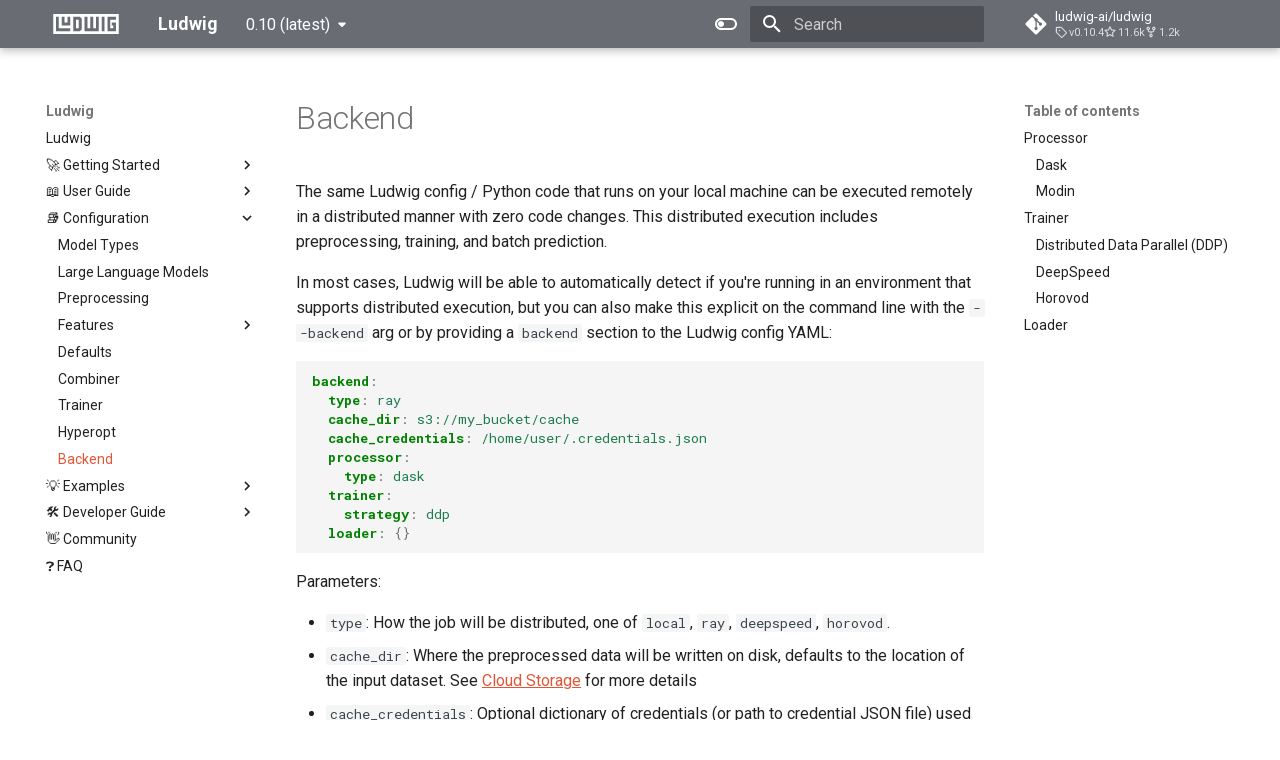

--- FILE ---
content_type: text/html; charset=utf-8
request_url: https://ludwig.ai/latest/configuration/backend/
body_size: 12796
content:

<!doctype html>
<html lang="en" class="no-js">
  <head>
    
  
      <meta charset="utf-8">
      <meta name="viewport" content="width=device-width,initial-scale=1">
      
        <meta name="description" content="Declarative machine learning: End-to-end machine learning pipelines using data-driven configurations.">
      
      
        <meta name="author" content="Piero Molino">
      
      
        <link rel="canonical" href="https://ludwig.ai/latest/configuration/backend/">
      
      
        <link rel="prev" href="../hyperparameter_optimization/">
      
      
        <link rel="next" href="../../examples/">
      
      
      <link rel="icon" href="../../favicon.ico">
      <meta name="generator" content="mkdocs-1.5.3, mkdocs-material-9.4.6">
    
  <meta content="http://raw.githubusercontent.com/ludwig-ai/ludwig-docs/master/docs/images/og-image.jpg"
    property="og:image">
  <meta content="https://raw.githubusercontent.com/ludwig-ai/ludwig-docs/master/docs/images/og-image.jpg"
    property="og:image:secure_url">

    
      
        <title>Backend - Ludwig</title>
      
    
    
      <link rel="stylesheet" href="../../assets/stylesheets/main.35e1ed30.min.css">
      
        
        <link rel="stylesheet" href="../../assets/stylesheets/palette.356b1318.min.css">
      
      


    
    
      
    
    
      
        
        
        <link rel="preconnect" href="https://fonts.gstatic.com" crossorigin>
        <link rel="stylesheet" href="https://fonts.googleapis.com/css?family=Roboto:300,300i,400,400i,700,700i%7CRoboto+Mono:400,400i,700,700i&display=fallback">
        <style>:root{--md-text-font:"Roboto";--md-code-font:"Roboto Mono"}</style>
      
    
    
      <link rel="stylesheet" href="../../stylesheets/extra.css">
    
      <link rel="stylesheet" href="../../stylesheets/monokai.css">
    
      <link rel="stylesheet" href="../../stylesheets/colorful.css">
    
    <script>__md_scope=new URL("../..",location),__md_hash=e=>[...e].reduce((e,_)=>(e<<5)-e+_.charCodeAt(0),0),__md_get=(e,_=localStorage,t=__md_scope)=>JSON.parse(_.getItem(t.pathname+"."+e)),__md_set=(e,_,t=localStorage,a=__md_scope)=>{try{t.setItem(a.pathname+"."+e,JSON.stringify(_))}catch(e){}}</script>
    
      
  


  
  

<script id="__analytics">function __md_analytics(){function n(){dataLayer.push(arguments)}window.dataLayer=window.dataLayer||[],n("js",new Date),n("config","G-H8VVJF9L6G"),document.addEventListener("DOMContentLoaded",function(){document.forms.search&&document.forms.search.query.addEventListener("blur",function(){this.value&&n("event","search",{search_term:this.value})}),document$.subscribe(function(){var a=document.forms.feedback;if(void 0!==a)for(var e of a.querySelectorAll("[type=submit]"))e.addEventListener("click",function(e){e.preventDefault();var t=document.location.pathname,e=this.getAttribute("data-md-value");n("event","feedback",{page:t,data:e}),a.firstElementChild.disabled=!0;e=a.querySelector(".md-feedback__note [data-md-value='"+e+"']");e&&(e.hidden=!1)}),a.hidden=!1}),location$.subscribe(function(e){n("config","G-H8VVJF9L6G",{page_path:e.pathname})})});var e=document.createElement("script");e.async=!0,e.src="https://www.googletagmanager.com/gtag/js?id=G-H8VVJF9L6G",document.getElementById("__analytics").insertAdjacentElement("afterEnd",e)}</script>
  
    <script>"undefined"!=typeof __md_analytics&&__md_analytics()</script>
  

    
    
    
  </head>
  
  
    
    
      
    
    
    
    
    <body dir="ltr" data-md-color-scheme="default" data-md-color-primary="grey" data-md-color-accent="deep-orange">
  
    
    
      <script>var palette=__md_get("__palette");if(palette&&"object"==typeof palette.color)for(var key of Object.keys(palette.color))document.body.setAttribute("data-md-color-"+key,palette.color[key])</script>
    
    <input class="md-toggle" data-md-toggle="drawer" type="checkbox" id="__drawer" autocomplete="off">
    <input class="md-toggle" data-md-toggle="search" type="checkbox" id="__search" autocomplete="off">
    <label class="md-overlay" for="__drawer"></label>
    <div data-md-component="skip">
      
        
        <a href="#processor" class="md-skip">
          Skip to content
        </a>
      
    </div>
    <div data-md-component="announce">
      
    </div>
    
      <div data-md-color-scheme="default" data-md-component="outdated" hidden>
        
      </div>
    
    
      

  

<header class="md-header md-header--shadow md-header--lifted" data-md-component="header">
  <nav class="md-header__inner md-grid" aria-label="Header">
    <a href="../.." title="Ludwig" class="md-header__button md-logo" aria-label="Ludwig" data-md-component="logo">
      
<img alt="logo" src="../../images/ludwig_logo.svg"
     style="height:1rem;width:4rem;">

    </a>
    <label class="md-header__button md-icon" for="__drawer">
      
      <svg xmlns="http://www.w3.org/2000/svg" viewBox="0 0 24 24"><path d="M3 6h18v2H3V6m0 5h18v2H3v-2m0 5h18v2H3v-2Z"/></svg>
    </label>
    <div class="md-header__title" data-md-component="header-title">
      <div class="md-header__ellipsis">
        <div class="md-header__topic">
          <span class="md-ellipsis">
            Ludwig
          </span>
        </div>
        <div class="md-header__topic" data-md-component="header-topic">
          <span class="md-ellipsis">
            
              Backend
            
          </span>
        </div>
      </div>
    </div>
    
      
        <form class="md-header__option" data-md-component="palette">
  
    
    
    
    <input class="md-option" data-md-color-media="(prefers-color-scheme: light)" data-md-color-scheme="default" data-md-color-primary="grey" data-md-color-accent="deep-orange"  aria-label="Switch to dark mode"  type="radio" name="__palette" id="__palette_1">
    
      <label class="md-header__button md-icon" title="Switch to dark mode" for="__palette_2" hidden>
        <svg xmlns="http://www.w3.org/2000/svg" viewBox="0 0 24 24"><path d="M17 6H7c-3.31 0-6 2.69-6 6s2.69 6 6 6h10c3.31 0 6-2.69 6-6s-2.69-6-6-6zm0 10H7c-2.21 0-4-1.79-4-4s1.79-4 4-4h10c2.21 0 4 1.79 4 4s-1.79 4-4 4zM7 9c-1.66 0-3 1.34-3 3s1.34 3 3 3 3-1.34 3-3-1.34-3-3-3z"/></svg>
      </label>
    
  
    
    
    
    <input class="md-option" data-md-color-media="(prefers-color-scheme: dark)" data-md-color-scheme="slate" data-md-color-primary="grey" data-md-color-accent="deep-orange"  aria-label="Switch to light mode"  type="radio" name="__palette" id="__palette_2">
    
      <label class="md-header__button md-icon" title="Switch to light mode" for="__palette_1" hidden>
        <svg xmlns="http://www.w3.org/2000/svg" viewBox="0 0 24 24"><path d="M17 7H7a5 5 0 0 0-5 5 5 5 0 0 0 5 5h10a5 5 0 0 0 5-5 5 5 0 0 0-5-5m0 8a3 3 0 0 1-3-3 3 3 0 0 1 3-3 3 3 0 0 1 3 3 3 3 0 0 1-3 3Z"/></svg>
      </label>
    
  
</form>
      
    
    
    
      <label class="md-header__button md-icon" for="__search">
        
        <svg xmlns="http://www.w3.org/2000/svg" viewBox="0 0 24 24"><path d="M9.5 3A6.5 6.5 0 0 1 16 9.5c0 1.61-.59 3.09-1.56 4.23l.27.27h.79l5 5-1.5 1.5-5-5v-.79l-.27-.27A6.516 6.516 0 0 1 9.5 16 6.5 6.5 0 0 1 3 9.5 6.5 6.5 0 0 1 9.5 3m0 2C7 5 5 7 5 9.5S7 14 9.5 14 14 12 14 9.5 12 5 9.5 5Z"/></svg>
      </label>
      <div class="md-search" data-md-component="search" role="dialog">
  <label class="md-search__overlay" for="__search"></label>
  <div class="md-search__inner" role="search">
    <form class="md-search__form" name="search">
      <input type="text" class="md-search__input" name="query" aria-label="Search" placeholder="Search" autocapitalize="off" autocorrect="off" autocomplete="off" spellcheck="false" data-md-component="search-query" required>
      <label class="md-search__icon md-icon" for="__search">
        
        <svg xmlns="http://www.w3.org/2000/svg" viewBox="0 0 24 24"><path d="M9.5 3A6.5 6.5 0 0 1 16 9.5c0 1.61-.59 3.09-1.56 4.23l.27.27h.79l5 5-1.5 1.5-5-5v-.79l-.27-.27A6.516 6.516 0 0 1 9.5 16 6.5 6.5 0 0 1 3 9.5 6.5 6.5 0 0 1 9.5 3m0 2C7 5 5 7 5 9.5S7 14 9.5 14 14 12 14 9.5 12 5 9.5 5Z"/></svg>
        
        <svg xmlns="http://www.w3.org/2000/svg" viewBox="0 0 24 24"><path d="M20 11v2H8l5.5 5.5-1.42 1.42L4.16 12l7.92-7.92L13.5 5.5 8 11h12Z"/></svg>
      </label>
      <nav class="md-search__options" aria-label="Search">
        
        <button type="reset" class="md-search__icon md-icon" title="Clear" aria-label="Clear" tabindex="-1">
          
          <svg xmlns="http://www.w3.org/2000/svg" viewBox="0 0 24 24"><path d="M19 6.41 17.59 5 12 10.59 6.41 5 5 6.41 10.59 12 5 17.59 6.41 19 12 13.41 17.59 19 19 17.59 13.41 12 19 6.41Z"/></svg>
        </button>
      </nav>
      
    </form>
    <div class="md-search__output">
      <div class="md-search__scrollwrap" data-md-scrollfix>
        <div class="md-search-result" data-md-component="search-result">
          <div class="md-search-result__meta">
            Initializing search
          </div>
          <ol class="md-search-result__list" role="presentation"></ol>
        </div>
      </div>
    </div>
  </div>
</div>
    
    
      <div class="md-header__source">
        <a href="https://github.com/ludwig-ai/ludwig" title="Go to repository" class="md-source" data-md-component="source">
  <div class="md-source__icon md-icon">
    
    <svg xmlns="http://www.w3.org/2000/svg" viewBox="0 0 448 512"><!--! Font Awesome Free 6.4.2 by @fontawesome - https://fontawesome.com License - https://fontawesome.com/license/free (Icons: CC BY 4.0, Fonts: SIL OFL 1.1, Code: MIT License) Copyright 2023 Fonticons, Inc.--><path d="M439.55 236.05 244 40.45a28.87 28.87 0 0 0-40.81 0l-40.66 40.63 51.52 51.52c27.06-9.14 52.68 16.77 43.39 43.68l49.66 49.66c34.23-11.8 61.18 31 35.47 56.69-26.49 26.49-70.21-2.87-56-37.34L240.22 199v121.85c25.3 12.54 22.26 41.85 9.08 55a34.34 34.34 0 0 1-48.55 0c-17.57-17.6-11.07-46.91 11.25-56v-123c-20.8-8.51-24.6-30.74-18.64-45L142.57 101 8.45 235.14a28.86 28.86 0 0 0 0 40.81l195.61 195.6a28.86 28.86 0 0 0 40.8 0l194.69-194.69a28.86 28.86 0 0 0 0-40.81z"/></svg>
  </div>
  <div class="md-source__repository">
    ludwig-ai/ludwig
  </div>
</a>
      </div>
    
  </nav>
  
    
  
</header>
    
    <div class="md-container" data-md-component="container">
      
      
        
      
      <main class="md-main" data-md-component="main">
        <div class="md-main__inner md-grid">
          
            
              
              <div class="md-sidebar md-sidebar--primary" data-md-component="sidebar" data-md-type="navigation" >
                <div class="md-sidebar__scrollwrap">
                  <div class="md-sidebar__inner">
                    



<nav class="md-nav md-nav--primary" aria-label="Navigation" data-md-level="0">
  <label class="md-nav__title" for="__drawer">
    <a href="../.." title="Ludwig" class="md-nav__button md-logo" aria-label="Ludwig" data-md-component="logo">
      
<img alt="logo" src="../../images/ludwig_logo.svg"
     style="height:1rem;width:4rem;">

    </a>
    Ludwig
  </label>
  
    <div class="md-nav__source">
      <a href="https://github.com/ludwig-ai/ludwig" title="Go to repository" class="md-source" data-md-component="source">
  <div class="md-source__icon md-icon">
    
    <svg xmlns="http://www.w3.org/2000/svg" viewBox="0 0 448 512"><!--! Font Awesome Free 6.4.2 by @fontawesome - https://fontawesome.com License - https://fontawesome.com/license/free (Icons: CC BY 4.0, Fonts: SIL OFL 1.1, Code: MIT License) Copyright 2023 Fonticons, Inc.--><path d="M439.55 236.05 244 40.45a28.87 28.87 0 0 0-40.81 0l-40.66 40.63 51.52 51.52c27.06-9.14 52.68 16.77 43.39 43.68l49.66 49.66c34.23-11.8 61.18 31 35.47 56.69-26.49 26.49-70.21-2.87-56-37.34L240.22 199v121.85c25.3 12.54 22.26 41.85 9.08 55a34.34 34.34 0 0 1-48.55 0c-17.57-17.6-11.07-46.91 11.25-56v-123c-20.8-8.51-24.6-30.74-18.64-45L142.57 101 8.45 235.14a28.86 28.86 0 0 0 0 40.81l195.61 195.6a28.86 28.86 0 0 0 40.8 0l194.69-194.69a28.86 28.86 0 0 0 0-40.81z"/></svg>
  </div>
  <div class="md-source__repository">
    ludwig-ai/ludwig
  </div>
</a>
    </div>
  
  <ul class="md-nav__list" data-md-scrollfix>
    
      
      
  
  
  
    <li class="md-nav__item">
      <a href="../.." class="md-nav__link">
        
  
  <span class="md-ellipsis">
    Ludwig
  </span>
  

      </a>
    </li>
  

    
      
      
  
  
  
    
    
      
        
          
        
      
        
      
        
      
        
      
        
      
        
      
        
      
        
      
        
      
        
      
    
    
    
    
    <li class="md-nav__item md-nav__item--nested">
      
        
        
        
        <input class="md-nav__toggle md-toggle " type="checkbox" id="__nav_2" >
        
          
          
          <div class="md-nav__link md-nav__container">
            <a href="../../getting_started/" class="md-nav__link ">
              
  
  <span class="md-ellipsis">
    🚀 Getting Started
  </span>
  

            </a>
            
              
              <label class="md-nav__link " for="__nav_2" id="__nav_2_label" tabindex="0">
                <span class="md-nav__icon md-icon"></span>
              </label>
            
          </div>
        
        <nav class="md-nav" data-md-level="1" aria-labelledby="__nav_2_label" aria-expanded="false">
          <label class="md-nav__title" for="__nav_2">
            <span class="md-nav__icon md-icon"></span>
            🚀 Getting Started
          </label>
          <ul class="md-nav__list" data-md-scrollfix>
            
              
            
              
                
  
  
  
    <li class="md-nav__item">
      <a href="../../getting_started/installation/" class="md-nav__link">
        
  
  <span class="md-ellipsis">
    Installation
  </span>
  

      </a>
    </li>
  

              
            
              
                
  
  
  
    <li class="md-nav__item">
      <a href="../../getting_started/prepare_data/" class="md-nav__link">
        
  
  <span class="md-ellipsis">
    Dataset preparation
  </span>
  

      </a>
    </li>
  

              
            
              
                
  
  
  
    <li class="md-nav__item">
      <a href="../../getting_started/train/" class="md-nav__link">
        
  
  <span class="md-ellipsis">
    Training
  </span>
  

      </a>
    </li>
  

              
            
              
                
  
  
  
    <li class="md-nav__item">
      <a href="../../getting_started/evaluate/" class="md-nav__link">
        
  
  <span class="md-ellipsis">
    Prediction and Evaluation
  </span>
  

      </a>
    </li>
  

              
            
              
                
  
  
  
    <li class="md-nav__item">
      <a href="../../getting_started/hyperopt/" class="md-nav__link">
        
  
  <span class="md-ellipsis">
    Hyperopt
  </span>
  

      </a>
    </li>
  

              
            
              
                
  
  
  
    <li class="md-nav__item">
      <a href="../../getting_started/serve/" class="md-nav__link">
        
  
  <span class="md-ellipsis">
    Serving
  </span>
  

      </a>
    </li>
  

              
            
              
                
  
  
  
    <li class="md-nav__item">
      <a href="../../getting_started/ray/" class="md-nav__link">
        
  
  <span class="md-ellipsis">
    Distributed training on Ray
  </span>
  

      </a>
    </li>
  

              
            
              
                
  
  
  
    <li class="md-nav__item">
      <a href="../../getting_started/llm_finetuning/" class="md-nav__link">
        
  
  <span class="md-ellipsis">
    LLM Fine-tuning
  </span>
  

      </a>
    </li>
  

              
            
              
                
  
  
  
    <li class="md-nav__item">
      <a href="../../getting_started/docker/" class="md-nav__link">
        
  
  <span class="md-ellipsis">
    Ludwig with Docker
  </span>
  

      </a>
    </li>
  

              
            
          </ul>
        </nav>
      
    </li>
  

    
      
      
  
  
  
    
    
      
        
          
        
      
        
      
        
      
        
      
        
      
        
      
        
      
        
      
        
      
        
      
        
      
        
      
        
      
        
      
        
      
        
      
    
    
    
    
    <li class="md-nav__item md-nav__item--nested">
      
        
        
        
        <input class="md-nav__toggle md-toggle " type="checkbox" id="__nav_3" >
        
          
          
          <div class="md-nav__link md-nav__container">
            <a href="../../user_guide/" class="md-nav__link ">
              
  
  <span class="md-ellipsis">
    📖 User Guide
  </span>
  

            </a>
            
              
              <label class="md-nav__link " for="__nav_3" id="__nav_3_label" tabindex="0">
                <span class="md-nav__icon md-icon"></span>
              </label>
            
          </div>
        
        <nav class="md-nav" data-md-level="1" aria-labelledby="__nav_3_label" aria-expanded="false">
          <label class="md-nav__title" for="__nav_3">
            <span class="md-nav__icon md-icon"></span>
            📖 User Guide
          </label>
          <ul class="md-nav__list" data-md-scrollfix>
            
              
            
              
                
  
  
  
    <li class="md-nav__item">
      <a href="../../user_guide/what_is_ludwig/" class="md-nav__link">
        
  
  <span class="md-ellipsis">
    What is Ludwig?
  </span>
  

      </a>
    </li>
  

              
            
              
                
  
  
  
    <li class="md-nav__item">
      <a href="../../user_guide/how_ludwig_works/" class="md-nav__link">
        
  
  <span class="md-ellipsis">
    How Ludwig Works
  </span>
  

      </a>
    </li>
  

              
            
              
                
  
  
  
    <li class="md-nav__item">
      <a href="../../user_guide/command_line_interface/" class="md-nav__link">
        
  
  <span class="md-ellipsis">
    Command Line Interface
  </span>
  

      </a>
    </li>
  

              
            
              
                
  
  
  
    
    
      
        
      
        
      
    
    
    
    
    <li class="md-nav__item md-nav__item--nested">
      
        
        
        
        <input class="md-nav__toggle md-toggle " type="checkbox" id="__nav_3_5" >
        
          
          <label class="md-nav__link" for="__nav_3_5" id="__nav_3_5_label" tabindex="0">
            
  
  <span class="md-ellipsis">
    Python API
  </span>
  

            <span class="md-nav__icon md-icon"></span>
          </label>
        
        <nav class="md-nav" data-md-level="2" aria-labelledby="__nav_3_5_label" aria-expanded="false">
          <label class="md-nav__title" for="__nav_3_5">
            <span class="md-nav__icon md-icon"></span>
            Python API
          </label>
          <ul class="md-nav__list" data-md-scrollfix>
            
              
                
  
  
  
    <li class="md-nav__item">
      <a href="../../user_guide/api/LudwigModel/" class="md-nav__link">
        
  
  <span class="md-ellipsis">
    LudwigModel
  </span>
  

      </a>
    </li>
  

              
            
              
                
  
  
  
    <li class="md-nav__item">
      <a href="../../user_guide/api/visualization/" class="md-nav__link">
        
  
  <span class="md-ellipsis">
    Visualization
  </span>
  

      </a>
    </li>
  

              
            
          </ul>
        </nav>
      
    </li>
  

              
            
              
                
  
  
  
    
    
      
        
      
        
      
        
      
        
      
    
    
    
    
    <li class="md-nav__item md-nav__item--nested">
      
        
        
        
        <input class="md-nav__toggle md-toggle " type="checkbox" id="__nav_3_6" >
        
          
          <label class="md-nav__link" for="__nav_3_6" id="__nav_3_6_label" tabindex="0">
            
  
  <span class="md-ellipsis">
    Datasets
  </span>
  

            <span class="md-nav__icon md-icon"></span>
          </label>
        
        <nav class="md-nav" data-md-level="2" aria-labelledby="__nav_3_6_label" aria-expanded="false">
          <label class="md-nav__title" for="__nav_3_6">
            <span class="md-nav__icon md-icon"></span>
            Datasets
          </label>
          <ul class="md-nav__list" data-md-scrollfix>
            
              
                
  
  
  
    <li class="md-nav__item">
      <a href="../../user_guide/datasets/supported_formats/" class="md-nav__link">
        
  
  <span class="md-ellipsis">
    Supported Formats
  </span>
  

      </a>
    </li>
  

              
            
              
                
  
  
  
    <li class="md-nav__item">
      <a href="../../user_guide/datasets/data_preprocessing/" class="md-nav__link">
        
  
  <span class="md-ellipsis">
    Data Preprocessing
  </span>
  

      </a>
    </li>
  

              
            
              
                
  
  
  
    <li class="md-nav__item">
      <a href="../../user_guide/datasets/data_postprocessing/" class="md-nav__link">
        
  
  <span class="md-ellipsis">
    Data Postprocessing
  </span>
  

      </a>
    </li>
  

              
            
              
                
  
  
  
    <li class="md-nav__item">
      <a href="../../user_guide/datasets/dataset_zoo/" class="md-nav__link">
        
  
  <span class="md-ellipsis">
    Dataset Zoo
  </span>
  

      </a>
    </li>
  

              
            
          </ul>
        </nav>
      
    </li>
  

              
            
              
                
  
  
  
    
    
      
        
          
        
      
        
      
        
      
        
      
    
    
    
    
    <li class="md-nav__item md-nav__item--nested">
      
        
        
        
        <input class="md-nav__toggle md-toggle " type="checkbox" id="__nav_3_7" >
        
          
          
          <div class="md-nav__link md-nav__container">
            <a href="../../user_guide/llms/" class="md-nav__link ">
              
  
  <span class="md-ellipsis">
    Large Language Models
  </span>
  

            </a>
            
              
              <label class="md-nav__link " for="__nav_3_7" id="__nav_3_7_label" tabindex="0">
                <span class="md-nav__icon md-icon"></span>
              </label>
            
          </div>
        
        <nav class="md-nav" data-md-level="2" aria-labelledby="__nav_3_7_label" aria-expanded="false">
          <label class="md-nav__title" for="__nav_3_7">
            <span class="md-nav__icon md-icon"></span>
            Large Language Models
          </label>
          <ul class="md-nav__list" data-md-scrollfix>
            
              
            
              
                
  
  
  
    <li class="md-nav__item">
      <a href="../../user_guide/llms/finetuning/" class="md-nav__link">
        
  
  <span class="md-ellipsis">
    Fine-Tuning
  </span>
  

      </a>
    </li>
  

              
            
              
                
  
  
  
    <li class="md-nav__item">
      <a href="../../user_guide/llms/in_context_learning/" class="md-nav__link">
        
  
  <span class="md-ellipsis">
    In-Context Learning
  </span>
  

      </a>
    </li>
  

              
            
              
                
  
  
  
    <li class="md-nav__item">
      <a href="../../user_guide/llms/text_classification/" class="md-nav__link">
        
  
  <span class="md-ellipsis">
    Text Classification
  </span>
  

      </a>
    </li>
  

              
            
          </ul>
        </nav>
      
    </li>
  

              
            
              
                
  
  
  
    <li class="md-nav__item">
      <a href="../../user_guide/gpus/" class="md-nav__link">
        
  
  <span class="md-ellipsis">
    GPUs
  </span>
  

      </a>
    </li>
  

              
            
              
                
  
  
  
    
    
      
        
          
        
      
        
      
    
    
    
    
    <li class="md-nav__item md-nav__item--nested">
      
        
        
        
        <input class="md-nav__toggle md-toggle " type="checkbox" id="__nav_3_9" >
        
          
          
          <div class="md-nav__link md-nav__container">
            <a href="../../user_guide/distributed_training/" class="md-nav__link ">
              
  
  <span class="md-ellipsis">
    Distributed Training
  </span>
  

            </a>
            
              
              <label class="md-nav__link " for="__nav_3_9" id="__nav_3_9_label" tabindex="0">
                <span class="md-nav__icon md-icon"></span>
              </label>
            
          </div>
        
        <nav class="md-nav" data-md-level="2" aria-labelledby="__nav_3_9_label" aria-expanded="false">
          <label class="md-nav__title" for="__nav_3_9">
            <span class="md-nav__icon md-icon"></span>
            Distributed Training
          </label>
          <ul class="md-nav__list" data-md-scrollfix>
            
              
            
              
                
  
  
  
    <li class="md-nav__item">
      <a href="../../user_guide/distributed_training/finetuning/" class="md-nav__link">
        
  
  <span class="md-ellipsis">
    Fine-Tuning Pretrained Models
  </span>
  

      </a>
    </li>
  

              
            
          </ul>
        </nav>
      
    </li>
  

              
            
              
                
  
  
  
    <li class="md-nav__item">
      <a href="../../user_guide/hyperopt/" class="md-nav__link">
        
  
  <span class="md-ellipsis">
    Hyperparameter Optimization
  </span>
  

      </a>
    </li>
  

              
            
              
                
  
  
  
    <li class="md-nav__item">
      <a href="../../user_guide/cloud_storage/" class="md-nav__link">
        
  
  <span class="md-ellipsis">
    Cloud Storage
  </span>
  

      </a>
    </li>
  

              
            
              
                
  
  
  
    <li class="md-nav__item">
      <a href="../../user_guide/automl/" class="md-nav__link">
        
  
  <span class="md-ellipsis">
    AutoML
  </span>
  

      </a>
    </li>
  

              
            
              
                
  
  
  
    <li class="md-nav__item">
      <a href="../../user_guide/visualizations/" class="md-nav__link">
        
  
  <span class="md-ellipsis">
    Visualizations
  </span>
  

      </a>
    </li>
  

              
            
              
                
  
  
  
    <li class="md-nav__item">
      <a href="../../user_guide/model_export/" class="md-nav__link">
        
  
  <span class="md-ellipsis">
    Model Export
  </span>
  

      </a>
    </li>
  

              
            
              
                
  
  
  
    <li class="md-nav__item">
      <a href="../../user_guide/serving/" class="md-nav__link">
        
  
  <span class="md-ellipsis">
    Serving
  </span>
  

      </a>
    </li>
  

              
            
              
                
  
  
  
    <li class="md-nav__item">
      <a href="../../user_guide/integrations/" class="md-nav__link">
        
  
  <span class="md-ellipsis">
    Third-Party Integrations
  </span>
  

      </a>
    </li>
  

              
            
          </ul>
        </nav>
      
    </li>
  

    
      
      
  
  
    
  
  
    
    
      
        
          
        
      
        
      
        
      
        
      
        
      
        
      
        
      
        
      
        
      
        
      
    
    
    
    
    <li class="md-nav__item md-nav__item--active md-nav__item--nested">
      
        
        
        
        <input class="md-nav__toggle md-toggle " type="checkbox" id="__nav_4" checked>
        
          
          
          <div class="md-nav__link md-nav__container">
            <a href="../" class="md-nav__link ">
              
  
  <span class="md-ellipsis">
    📚 Configuration
  </span>
  

            </a>
            
              
              <label class="md-nav__link " for="__nav_4" id="__nav_4_label" tabindex="0">
                <span class="md-nav__icon md-icon"></span>
              </label>
            
          </div>
        
        <nav class="md-nav" data-md-level="1" aria-labelledby="__nav_4_label" aria-expanded="true">
          <label class="md-nav__title" for="__nav_4">
            <span class="md-nav__icon md-icon"></span>
            📚 Configuration
          </label>
          <ul class="md-nav__list" data-md-scrollfix>
            
              
            
              
                
  
  
  
    <li class="md-nav__item">
      <a href="../model_type/" class="md-nav__link">
        
  
  <span class="md-ellipsis">
    Model Types
  </span>
  

      </a>
    </li>
  

              
            
              
                
  
  
  
    <li class="md-nav__item">
      <a href="../large_language_model/" class="md-nav__link">
        
  
  <span class="md-ellipsis">
    Large Language Models
  </span>
  

      </a>
    </li>
  

              
            
              
                
  
  
  
    <li class="md-nav__item">
      <a href="../preprocessing/" class="md-nav__link">
        
  
  <span class="md-ellipsis">
    Preprocessing
  </span>
  

      </a>
    </li>
  

              
            
              
                
  
  
  
    
    
      
        
      
        
      
        
      
        
      
        
      
        
      
        
      
        
      
        
      
        
      
        
      
        
      
        
      
        
      
        
      
        
      
    
    
    
    
    <li class="md-nav__item md-nav__item--nested">
      
        
        
        
        <input class="md-nav__toggle md-toggle " type="checkbox" id="__nav_4_5" >
        
          
          <label class="md-nav__link" for="__nav_4_5" id="__nav_4_5_label" tabindex="0">
            
  
  <span class="md-ellipsis">
    Features
  </span>
  

            <span class="md-nav__icon md-icon"></span>
          </label>
        
        <nav class="md-nav" data-md-level="2" aria-labelledby="__nav_4_5_label" aria-expanded="false">
          <label class="md-nav__title" for="__nav_4_5">
            <span class="md-nav__icon md-icon"></span>
            Features
          </label>
          <ul class="md-nav__list" data-md-scrollfix>
            
              
                
  
  
  
    <li class="md-nav__item">
      <a href="../features/supported_data_types/" class="md-nav__link">
        
  
  <span class="md-ellipsis">
    Supported Data Types
  </span>
  

      </a>
    </li>
  

              
            
              
                
  
  
  
    <li class="md-nav__item">
      <a href="../features/input_features/" class="md-nav__link">
        
  
  <span class="md-ellipsis">
    Input Features (↑)
  </span>
  

      </a>
    </li>
  

              
            
              
                
  
  
  
    <li class="md-nav__item">
      <a href="../features/output_features/" class="md-nav__link">
        
  
  <span class="md-ellipsis">
    Output Features (↓)
  </span>
  

      </a>
    </li>
  

              
            
              
                
  
  
  
    <li class="md-nav__item">
      <a href="../features/binary_features/" class="md-nav__link">
        
  
  <span class="md-ellipsis">
    ⇅ Binary Features
  </span>
  

      </a>
    </li>
  

              
            
              
                
  
  
  
    <li class="md-nav__item">
      <a href="../features/number_features/" class="md-nav__link">
        
  
  <span class="md-ellipsis">
    ⇅ Number Features
  </span>
  

      </a>
    </li>
  

              
            
              
                
  
  
  
    <li class="md-nav__item">
      <a href="../features/category_features/" class="md-nav__link">
        
  
  <span class="md-ellipsis">
    ⇅ Category Features
  </span>
  

      </a>
    </li>
  

              
            
              
                
  
  
  
    <li class="md-nav__item">
      <a href="../features/bag_features/" class="md-nav__link">
        
  
  <span class="md-ellipsis">
    ⇅ Bag Features
  </span>
  

      </a>
    </li>
  

              
            
              
                
  
  
  
    <li class="md-nav__item">
      <a href="../features/set_features/" class="md-nav__link">
        
  
  <span class="md-ellipsis">
    ⇅ Set Features
  </span>
  

      </a>
    </li>
  

              
            
              
                
  
  
  
    <li class="md-nav__item">
      <a href="../features/sequence_features/" class="md-nav__link">
        
  
  <span class="md-ellipsis">
    ⇅ Sequence Features
  </span>
  

      </a>
    </li>
  

              
            
              
                
  
  
  
    <li class="md-nav__item">
      <a href="../features/text_features/" class="md-nav__link">
        
  
  <span class="md-ellipsis">
    ⇅ Text Features
  </span>
  

      </a>
    </li>
  

              
            
              
                
  
  
  
    <li class="md-nav__item">
      <a href="../features/vector_features/" class="md-nav__link">
        
  
  <span class="md-ellipsis">
    ⇅ Vector Features
  </span>
  

      </a>
    </li>
  

              
            
              
                
  
  
  
    <li class="md-nav__item">
      <a href="../features/audio_features/" class="md-nav__link">
        
  
  <span class="md-ellipsis">
    ↑ Audio Features
  </span>
  

      </a>
    </li>
  

              
            
              
                
  
  
  
    <li class="md-nav__item">
      <a href="../features/date_features/" class="md-nav__link">
        
  
  <span class="md-ellipsis">
    ↑ Date Features
  </span>
  

      </a>
    </li>
  

              
            
              
                
  
  
  
    <li class="md-nav__item">
      <a href="../features/h3_features/" class="md-nav__link">
        
  
  <span class="md-ellipsis">
    ↑ H3 Features
  </span>
  

      </a>
    </li>
  

              
            
              
                
  
  
  
    <li class="md-nav__item">
      <a href="../features/image_features/" class="md-nav__link">
        
  
  <span class="md-ellipsis">
    ⇅ Image Features
  </span>
  

      </a>
    </li>
  

              
            
              
                
  
  
  
    <li class="md-nav__item">
      <a href="../features/time_series_features/" class="md-nav__link">
        
  
  <span class="md-ellipsis">
    ↑ Time Series Features
  </span>
  

      </a>
    </li>
  

              
            
          </ul>
        </nav>
      
    </li>
  

              
            
              
                
  
  
  
    <li class="md-nav__item">
      <a href="../defaults/" class="md-nav__link">
        
  
  <span class="md-ellipsis">
    Defaults
  </span>
  

      </a>
    </li>
  

              
            
              
                
  
  
  
    <li class="md-nav__item">
      <a href="../combiner/" class="md-nav__link">
        
  
  <span class="md-ellipsis">
    Combiner
  </span>
  

      </a>
    </li>
  

              
            
              
                
  
  
  
    <li class="md-nav__item">
      <a href="../trainer/" class="md-nav__link">
        
  
  <span class="md-ellipsis">
    Trainer
  </span>
  

      </a>
    </li>
  

              
            
              
                
  
  
  
    <li class="md-nav__item">
      <a href="../hyperparameter_optimization/" class="md-nav__link">
        
  
  <span class="md-ellipsis">
    Hyperopt
  </span>
  

      </a>
    </li>
  

              
            
              
                
  
  
    
  
  
    <li class="md-nav__item md-nav__item--active">
      
      <input class="md-nav__toggle md-toggle" type="checkbox" id="__toc">
      
      
      
        <label class="md-nav__link md-nav__link--active" for="__toc">
          
  
  <span class="md-ellipsis">
    Backend
  </span>
  

          <span class="md-nav__icon md-icon"></span>
        </label>
      
      <a href="./" class="md-nav__link md-nav__link--active">
        
  
  <span class="md-ellipsis">
    Backend
  </span>
  

      </a>
      
        

<nav class="md-nav md-nav--secondary" aria-label="Table of contents">
  
  
  
  
    <label class="md-nav__title" for="__toc">
      <span class="md-nav__icon md-icon"></span>
      Table of contents
    </label>
    <ul class="md-nav__list" data-md-component="toc" data-md-scrollfix>
      
        <li class="md-nav__item">
  <a href="#processor" class="md-nav__link">
    Processor
  </a>
  
    <nav class="md-nav" aria-label="Processor">
      <ul class="md-nav__list">
        
          <li class="md-nav__item">
  <a href="#dask" class="md-nav__link">
    Dask
  </a>
  
</li>
        
          <li class="md-nav__item">
  <a href="#modin" class="md-nav__link">
    Modin
  </a>
  
</li>
        
      </ul>
    </nav>
  
</li>
      
        <li class="md-nav__item">
  <a href="#trainer" class="md-nav__link">
    Trainer
  </a>
  
    <nav class="md-nav" aria-label="Trainer">
      <ul class="md-nav__list">
        
          <li class="md-nav__item">
  <a href="#distributed-data-parallel-ddp" class="md-nav__link">
    Distributed Data Parallel (DDP)
  </a>
  
</li>
        
          <li class="md-nav__item">
  <a href="#deepspeed" class="md-nav__link">
    DeepSpeed
  </a>
  
</li>
        
          <li class="md-nav__item">
  <a href="#horovod" class="md-nav__link">
    Horovod
  </a>
  
</li>
        
      </ul>
    </nav>
  
</li>
      
        <li class="md-nav__item">
  <a href="#loader" class="md-nav__link">
    Loader
  </a>
  
</li>
      
    </ul>
  
</nav>
      
    </li>
  

              
            
          </ul>
        </nav>
      
    </li>
  

    
      
      
  
  
  
    
    
      
        
          
        
      
        
      
        
      
        
      
    
    
    
    
    <li class="md-nav__item md-nav__item--nested">
      
        
        
        
        <input class="md-nav__toggle md-toggle " type="checkbox" id="__nav_5" >
        
          
          
          <div class="md-nav__link md-nav__container">
            <a href="../../examples/" class="md-nav__link ">
              
  
  <span class="md-ellipsis">
    💡 Examples
  </span>
  

            </a>
            
              
              <label class="md-nav__link " for="__nav_5" id="__nav_5_label" tabindex="0">
                <span class="md-nav__icon md-icon"></span>
              </label>
            
          </div>
        
        <nav class="md-nav" data-md-level="1" aria-labelledby="__nav_5_label" aria-expanded="false">
          <label class="md-nav__title" for="__nav_5">
            <span class="md-nav__icon md-icon"></span>
            💡 Examples
          </label>
          <ul class="md-nav__list" data-md-scrollfix>
            
              
            
              
                
  
  
  
    
    
      
        
      
        
      
        
      
        
      
        
      
        
      
        
      
        
      
        
      
    
    
    
    
    <li class="md-nav__item md-nav__item--nested">
      
        
        
        
        <input class="md-nav__toggle md-toggle " type="checkbox" id="__nav_5_2" >
        
          
          <label class="md-nav__link" for="__nav_5_2" id="__nav_5_2_label" tabindex="0">
            
  
  <span class="md-ellipsis">
    LLMs
  </span>
  

            <span class="md-nav__icon md-icon"></span>
          </label>
        
        <nav class="md-nav" data-md-level="2" aria-labelledby="__nav_5_2_label" aria-expanded="false">
          <label class="md-nav__title" for="__nav_5_2">
            <span class="md-nav__icon md-icon"></span>
            LLMs
          </label>
          <ul class="md-nav__list" data-md-scrollfix>
            
              
                
  
  
  
    <li class="md-nav__item">
      <a href="../../examples/llms/llm_classification/" class="md-nav__link">
        
  
  <span class="md-ellipsis">
    Fine-tuning for classification
  </span>
  

      </a>
    </li>
  

              
            
              
                
  
  
  
    <li class="md-nav__item">
      <a href="../../examples/llms/llm_finetuning/" class="md-nav__link">
        
  
  <span class="md-ellipsis">
    Instruction-tuning llama-2-7b
  </span>
  

      </a>
    </li>
  

              
            
              
                
  
  
  
    <li class="md-nav__item">
      <a href="../../examples/llms/llm_finetuning_deepspeed/" class="md-nav__link">
        
  
  <span class="md-ellipsis">
    Adapter-based encoder fine-tuning for text classification with deepspeed
  </span>
  

      </a>
    </li>
  

              
            
              
                
  
  
  
    <li class="md-nav__item">
      <a href="../../examples/llms/llm_text_generation/" class="md-nav__link">
        
  
  <span class="md-ellipsis">
    Adapter-based fine-tuning for text generation
  </span>
  

      </a>
    </li>
  

              
            
              
                
  
  
  
    <li class="md-nav__item">
      <a href="../../examples/llms/llm_zero_shot_text_generation/" class="md-nav__link">
        
  
  <span class="md-ellipsis">
    Zero-shot batch inference for text generation
  </span>
  

      </a>
    </li>
  

              
            
              
                
  
  
  
    <li class="md-nav__item">
      <a href="../../examples/llms/llm_zero_shot_batch_inference/" class="md-nav__link">
        
  
  <span class="md-ellipsis">
    Zero-shot batch inference for text classification
  </span>
  

      </a>
    </li>
  

              
            
              
                
  
  
  
    <li class="md-nav__item">
      <a href="../../examples/llms/llm_few_shot_batch_inference/" class="md-nav__link">
        
  
  <span class="md-ellipsis">
    Few-shot batch inference for text classification (RAG)
  </span>
  

      </a>
    </li>
  

              
            
              
                
  
  
  
    <li class="md-nav__item">
      <a href="../../examples/llms/llm_tabular_zero_shot_batch_inference/" class="md-nav__link">
        
  
  <span class="md-ellipsis">
    Zero-shot batch inference for tabular classification (TabLLM)
  </span>
  

      </a>
    </li>
  

              
            
              
                
  
  
  
    <li class="md-nav__item">
      <a href="../../examples/llms/llm_tabular_classification/" class="md-nav__link">
        
  
  <span class="md-ellipsis">
    Fine-tuning for tabular classification (TabLLM)
  </span>
  

      </a>
    </li>
  

              
            
          </ul>
        </nav>
      
    </li>
  

              
            
              
                
  
  
  
    
    
      
        
      
        
      
        
      
        
      
        
      
        
      
        
      
    
    
    
    
    <li class="md-nav__item md-nav__item--nested">
      
        
        
        
        <input class="md-nav__toggle md-toggle " type="checkbox" id="__nav_5_3" >
        
          
          <label class="md-nav__link" for="__nav_5_3" id="__nav_5_3_label" tabindex="0">
            
  
  <span class="md-ellipsis">
    Supervised ML
  </span>
  

            <span class="md-nav__icon md-icon"></span>
          </label>
        
        <nav class="md-nav" data-md-level="2" aria-labelledby="__nav_5_3_label" aria-expanded="false">
          <label class="md-nav__title" for="__nav_5_3">
            <span class="md-nav__icon md-icon"></span>
            Supervised ML
          </label>
          <ul class="md-nav__list" data-md-scrollfix>
            
              
                
  
  
  
    <li class="md-nav__item">
      <a href="../../examples/text_classification/" class="md-nav__link">
        
  
  <span class="md-ellipsis">
    Text Classification
  </span>
  

      </a>
    </li>
  

              
            
              
                
  
  
  
    <li class="md-nav__item">
      <a href="../../examples/adult_census_income/" class="md-nav__link">
        
  
  <span class="md-ellipsis">
    Tabular Data Classification
  </span>
  

      </a>
    </li>
  

              
            
              
                
  
  
  
    <li class="md-nav__item">
      <a href="../../examples/mnist/" class="md-nav__link">
        
  
  <span class="md-ellipsis">
    Image Classification
  </span>
  

      </a>
    </li>
  

              
            
              
                
  
  
  
    <li class="md-nav__item">
      <a href="../../examples/multimodal_classification/" class="md-nav__link">
        
  
  <span class="md-ellipsis">
    Multimodal Classification
  </span>
  

      </a>
    </li>
  

              
            
              
                
  
  
  
    <li class="md-nav__item">
      <a href="../../examples/hyperopt/" class="md-nav__link">
        
  
  <span class="md-ellipsis">
    Hyperparameter Optimization
  </span>
  

      </a>
    </li>
  

              
            
              
                
  
  
  
    <li class="md-nav__item">
      <a href="../../examples/gbm_fraud/" class="md-nav__link">
        
  
  <span class="md-ellipsis">
    Fraud with GBMs
  </span>
  

      </a>
    </li>
  

              
            
              
                
  
  
  
    <li class="md-nav__item">
      <a href="../../examples/sentiment_analysis/" class="md-nav__link">
        
  
  <span class="md-ellipsis">
    Sentiment Analysis
  </span>
  

      </a>
    </li>
  

              
            
          </ul>
        </nav>
      
    </li>
  

              
            
              
                
  
  
  
    
    
      
        
      
        
      
        
      
        
      
        
      
        
      
        
      
        
      
        
      
        
      
        
      
        
      
        
      
        
      
        
      
        
      
        
      
    
    
    
    
    <li class="md-nav__item md-nav__item--nested">
      
        
        
        
        <input class="md-nav__toggle md-toggle " type="checkbox" id="__nav_5_4" >
        
          
          <label class="md-nav__link" for="__nav_5_4" id="__nav_5_4_label" tabindex="0">
            
  
  <span class="md-ellipsis">
    Use Cases
  </span>
  

            <span class="md-nav__icon md-icon"></span>
          </label>
        
        <nav class="md-nav" data-md-level="2" aria-labelledby="__nav_5_4_label" aria-expanded="false">
          <label class="md-nav__title" for="__nav_5_4">
            <span class="md-nav__icon md-icon"></span>
            Use Cases
          </label>
          <ul class="md-nav__list" data-md-scrollfix>
            
              
                
  
  
  
    <li class="md-nav__item">
      <a href="../../examples/ner_tagging/" class="md-nav__link">
        
  
  <span class="md-ellipsis">
    Named Entity Recognition Tagging
  </span>
  

      </a>
    </li>
  

              
            
              
                
  
  
  
    <li class="md-nav__item">
      <a href="../../examples/nlu/" class="md-nav__link">
        
  
  <span class="md-ellipsis">
    Natural Language Understanding
  </span>
  

      </a>
    </li>
  

              
            
              
                
  
  
  
    <li class="md-nav__item">
      <a href="../../examples/machine_translation/" class="md-nav__link">
        
  
  <span class="md-ellipsis">
    Machine Translation
  </span>
  

      </a>
    </li>
  

              
            
              
                
  
  
  
    <li class="md-nav__item">
      <a href="../../examples/seq2seq/" class="md-nav__link">
        
  
  <span class="md-ellipsis">
    Chit-Chat Dialogue Modeling through Sequence2Sequence
  </span>
  

      </a>
    </li>
  

              
            
              
                
  
  
  
    <li class="md-nav__item">
      <a href="../../examples/sentiment_analysis/" class="md-nav__link">
        
  
  <span class="md-ellipsis">
    Sentiment Analysis
  </span>
  

      </a>
    </li>
  

              
            
              
                
  
  
  
    <li class="md-nav__item">
      <a href="../../examples/oneshot/" class="md-nav__link">
        
  
  <span class="md-ellipsis">
    One-shot Learning with Siamese Networks
  </span>
  

      </a>
    </li>
  

              
            
              
                
  
  
  
    <li class="md-nav__item">
      <a href="../../examples/visual_qa/" class="md-nav__link">
        
  
  <span class="md-ellipsis">
    Visual Question Answering
  </span>
  

      </a>
    </li>
  

              
            
              
                
  
  
  
    <li class="md-nav__item">
      <a href="../../examples/speech_recognition/" class="md-nav__link">
        
  
  <span class="md-ellipsis">
    Spoken Digit Speech Recognition
  </span>
  

      </a>
    </li>
  

              
            
              
                
  
  
  
    <li class="md-nav__item">
      <a href="../../examples/speaker_verification/" class="md-nav__link">
        
  
  <span class="md-ellipsis">
    Speaker Verification
  </span>
  

      </a>
    </li>
  

              
            
              
                
  
  
  
    <li class="md-nav__item">
      <a href="../../examples/titanic/" class="md-nav__link">
        
  
  <span class="md-ellipsis">
    Binary Classification (Titanic)
  </span>
  

      </a>
    </li>
  

              
            
              
                
  
  
  
    <li class="md-nav__item">
      <a href="../../examples/forecasting/" class="md-nav__link">
        
  
  <span class="md-ellipsis">
    Timeseries forecasting
  </span>
  

      </a>
    </li>
  

              
            
              
                
  
  
  
    <li class="md-nav__item">
      <a href="../../examples/weather/" class="md-nav__link">
        
  
  <span class="md-ellipsis">
    Timeseries forecasting (Weather)
  </span>
  

      </a>
    </li>
  

              
            
              
                
  
  
  
    <li class="md-nav__item">
      <a href="../../examples/movie_ratings/" class="md-nav__link">
        
  
  <span class="md-ellipsis">
    Movie rating prediction
  </span>
  

      </a>
    </li>
  

              
            
              
                
  
  
  
    <li class="md-nav__item">
      <a href="../../examples/multi_label/" class="md-nav__link">
        
  
  <span class="md-ellipsis">
    Multi-label classification
  </span>
  

      </a>
    </li>
  

              
            
              
                
  
  
  
    <li class="md-nav__item">
      <a href="../../examples/multi_task/" class="md-nav__link">
        
  
  <span class="md-ellipsis">
    Multi-Task Learning
  </span>
  

      </a>
    </li>
  

              
            
              
                
  
  
  
    <li class="md-nav__item">
      <a href="../../examples/fuel_efficiency/" class="md-nav__link">
        
  
  <span class="md-ellipsis">
    Simple Regression - Fuel Efficiency Prediction
  </span>
  

      </a>
    </li>
  

              
            
              
                
  
  
  
    <li class="md-nav__item">
      <a href="../../examples/fraud/" class="md-nav__link">
        
  
  <span class="md-ellipsis">
    Fraud Detection
  </span>
  

      </a>
    </li>
  

              
            
          </ul>
        </nav>
      
    </li>
  

              
            
          </ul>
        </nav>
      
    </li>
  

    
      
      
  
  
  
    
    
      
        
          
        
      
        
      
        
      
        
      
        
      
        
      
        
      
        
      
        
      
        
      
        
      
        
      
        
      
        
      
        
      
        
      
        
      
        
      
        
      
    
    
    
    
    <li class="md-nav__item md-nav__item--nested">
      
        
        
        
        <input class="md-nav__toggle md-toggle " type="checkbox" id="__nav_6" >
        
          
          
          <div class="md-nav__link md-nav__container">
            <a href="../../developer_guide/" class="md-nav__link ">
              
  
  <span class="md-ellipsis">
    🛠️ Developer Guide
  </span>
  

            </a>
            
              
              <label class="md-nav__link " for="__nav_6" id="__nav_6_label" tabindex="0">
                <span class="md-nav__icon md-icon"></span>
              </label>
            
          </div>
        
        <nav class="md-nav" data-md-level="1" aria-labelledby="__nav_6_label" aria-expanded="false">
          <label class="md-nav__title" for="__nav_6">
            <span class="md-nav__icon md-icon"></span>
            🛠️ Developer Guide
          </label>
          <ul class="md-nav__list" data-md-scrollfix>
            
              
            
              
                
  
  
  
    <li class="md-nav__item">
      <a href="../../developer_guide/contributing/" class="md-nav__link">
        
  
  <span class="md-ellipsis">
    How to Contribute
  </span>
  

      </a>
    </li>
  

              
            
              
                
  
  
  
    <li class="md-nav__item">
      <a href="../../developer_guide/codebase_structure/" class="md-nav__link">
        
  
  <span class="md-ellipsis">
    Codebase Structure
  </span>
  

      </a>
    </li>
  

              
            
              
                
  
  
  
    <li class="md-nav__item">
      <a href="../../developer_guide/api_annotations/" class="md-nav__link">
        
  
  <span class="md-ellipsis">
    Ludwig API Guarantees
  </span>
  

      </a>
    </li>
  

              
            
              
                
  
  
  
    <li class="md-nav__item">
      <a href="../../developer_guide/add_an_encoder/" class="md-nav__link">
        
  
  <span class="md-ellipsis">
    Add an Encoder
  </span>
  

      </a>
    </li>
  

              
            
              
                
  
  
  
    <li class="md-nav__item">
      <a href="../../developer_guide/add_a_combiner/" class="md-nav__link">
        
  
  <span class="md-ellipsis">
    Add a Combiner
  </span>
  

      </a>
    </li>
  

              
            
              
                
  
  
  
    <li class="md-nav__item">
      <a href="../../developer_guide/add_a_decoder/" class="md-nav__link">
        
  
  <span class="md-ellipsis">
    Add a Decoder
  </span>
  

      </a>
    </li>
  

              
            
              
                
  
  
  
    <li class="md-nav__item">
      <a href="../../developer_guide/add_a_feature_type/" class="md-nav__link">
        
  
  <span class="md-ellipsis">
    Add a Feature Type
  </span>
  

      </a>
    </li>
  

              
            
              
                
  
  
  
    <li class="md-nav__item">
      <a href="../../developer_guide/add_a_metric/" class="md-nav__link">
        
  
  <span class="md-ellipsis">
    Add a Metric
  </span>
  

      </a>
    </li>
  

              
            
              
                
  
  
  
    <li class="md-nav__item">
      <a href="../../developer_guide/add_a_loss_function/" class="md-nav__link">
        
  
  <span class="md-ellipsis">
    Add a Loss Function
  </span>
  

      </a>
    </li>
  

              
            
              
                
  
  
  
    <li class="md-nav__item">
      <a href="../../developer_guide/add_a_tokenizer/" class="md-nav__link">
        
  
  <span class="md-ellipsis">
    Add a Tokenizer
  </span>
  

      </a>
    </li>
  

              
            
              
                
  
  
  
    <li class="md-nav__item">
      <a href="../../developer_guide/add_a_hyperopt/" class="md-nav__link">
        
  
  <span class="md-ellipsis">
    Add a Hyperopt Algorithm
  </span>
  

      </a>
    </li>
  

              
            
              
                
  
  
  
    <li class="md-nav__item">
      <a href="../../developer_guide/add_a_pretrained_model/" class="md-nav__link">
        
  
  <span class="md-ellipsis">
    Add a Pretrained Model
  </span>
  

      </a>
    </li>
  

              
            
              
                
  
  
  
    <li class="md-nav__item">
      <a href="../../developer_guide/add_an_integration/" class="md-nav__link">
        
  
  <span class="md-ellipsis">
    Add an Integration
  </span>
  

      </a>
    </li>
  

              
            
              
                
  
  
  
    <li class="md-nav__item">
      <a href="../../developer_guide/add_a_dataset/" class="md-nav__link">
        
  
  <span class="md-ellipsis">
    Add a Dataset
  </span>
  

      </a>
    </li>
  

              
            
              
                
  
  
  
    <li class="md-nav__item">
      <a href="../../developer_guide/style_guidelines_and_tests/" class="md-nav__link">
        
  
  <span class="md-ellipsis">
    Style Guidelines and Tests
  </span>
  

      </a>
    </li>
  

              
            
              
                
  
  
  
    <li class="md-nav__item">
      <a href="../../developer_guide/unit_test_design_guidelines/" class="md-nav__link">
        
  
  <span class="md-ellipsis">
    Unit Test Design Guidelines
  </span>
  

      </a>
    </li>
  

              
            
              
                
  
  
  
    <li class="md-nav__item">
      <a href="../../developer_guide/run_tests_on_gpu_using_ray/" class="md-nav__link">
        
  
  <span class="md-ellipsis">
    Run Tests on GPU Using Ray
  </span>
  

      </a>
    </li>
  

              
            
              
                
  
  
  
    <li class="md-nav__item">
      <a href="../../developer_guide/release_process/" class="md-nav__link">
        
  
  <span class="md-ellipsis">
    Release Process
  </span>
  

      </a>
    </li>
  

              
            
          </ul>
        </nav>
      
    </li>
  

    
      
      
  
  
  
    <li class="md-nav__item">
      <a href="../../community/" class="md-nav__link">
        
  
  <span class="md-ellipsis">
    👋 Community
  </span>
  

      </a>
    </li>
  

    
      
      
  
  
  
    <li class="md-nav__item">
      <a href="../../faq/" class="md-nav__link">
        
  
  <span class="md-ellipsis">
    ❓ FAQ
  </span>
  

      </a>
    </li>
  

    
  </ul>
</nav>
                  </div>
                </div>
              </div>
            
            
              
              <div class="md-sidebar md-sidebar--secondary" data-md-component="sidebar" data-md-type="toc" >
                <div class="md-sidebar__scrollwrap">
                  <div class="md-sidebar__inner">
                    

<nav class="md-nav md-nav--secondary" aria-label="Table of contents">
  
  
  
  
    <label class="md-nav__title" for="__toc">
      <span class="md-nav__icon md-icon"></span>
      Table of contents
    </label>
    <ul class="md-nav__list" data-md-component="toc" data-md-scrollfix>
      
        <li class="md-nav__item">
  <a href="#processor" class="md-nav__link">
    Processor
  </a>
  
    <nav class="md-nav" aria-label="Processor">
      <ul class="md-nav__list">
        
          <li class="md-nav__item">
  <a href="#dask" class="md-nav__link">
    Dask
  </a>
  
</li>
        
          <li class="md-nav__item">
  <a href="#modin" class="md-nav__link">
    Modin
  </a>
  
</li>
        
      </ul>
    </nav>
  
</li>
      
        <li class="md-nav__item">
  <a href="#trainer" class="md-nav__link">
    Trainer
  </a>
  
    <nav class="md-nav" aria-label="Trainer">
      <ul class="md-nav__list">
        
          <li class="md-nav__item">
  <a href="#distributed-data-parallel-ddp" class="md-nav__link">
    Distributed Data Parallel (DDP)
  </a>
  
</li>
        
          <li class="md-nav__item">
  <a href="#deepspeed" class="md-nav__link">
    DeepSpeed
  </a>
  
</li>
        
          <li class="md-nav__item">
  <a href="#horovod" class="md-nav__link">
    Horovod
  </a>
  
</li>
        
      </ul>
    </nav>
  
</li>
      
        <li class="md-nav__item">
  <a href="#loader" class="md-nav__link">
    Loader
  </a>
  
</li>
      
    </ul>
  
</nav>
                  </div>
                </div>
              </div>
            
          
          
            <div class="md-content" data-md-component="content">
              <article class="md-content__inner md-typeset">
                
                  

  
  


  <h1>Backend</h1>

<p>The same Ludwig config / Python code that runs on your local machine can be executed remotely in a distributed manner
with zero code changes. This distributed execution includes preprocessing, training, and batch prediction.</p>
<p>In most cases, Ludwig will be able to automatically detect if you're running in an environment that supports distributed
execution, but you can also make this explicit on the command line with the <code>--backend</code> arg or by providing a <code>backend</code>
section to the Ludwig config YAML:</p>
<div class="highlight"><pre><span></span><code><span class="nt">backend</span><span class="p">:</span>
<span class="w">  </span><span class="nt">type</span><span class="p">:</span><span class="w"> </span><span class="l l-Scalar l-Scalar-Plain">ray</span>
<span class="w">  </span><span class="nt">cache_dir</span><span class="p">:</span><span class="w"> </span><span class="l l-Scalar l-Scalar-Plain">s3://my_bucket/cache</span>
<span class="w">  </span><span class="nt">cache_credentials</span><span class="p">:</span><span class="w"> </span><span class="l l-Scalar l-Scalar-Plain">/home/user/.credentials.json</span>
<span class="w">  </span><span class="nt">processor</span><span class="p">:</span>
<span class="w">    </span><span class="nt">type</span><span class="p">:</span><span class="w"> </span><span class="l l-Scalar l-Scalar-Plain">dask</span>
<span class="w">  </span><span class="nt">trainer</span><span class="p">:</span>
<span class="w">    </span><span class="nt">strategy</span><span class="p">:</span><span class="w"> </span><span class="l l-Scalar l-Scalar-Plain">ddp</span>
<span class="w">  </span><span class="nt">loader</span><span class="p">:</span><span class="w"> </span><span class="p p-Indicator">{}</span>
</code></pre></div>
<p>Parameters:</p>
<ul>
<li><code>type</code>: How the job will be distributed, one of <code>local</code>, <code>ray</code>, <code>deepspeed</code>, <code>horovod</code>.</li>
<li><code>cache_dir</code>: Where the preprocessed data will be written on disk, defaults to the location of the input dataset. See <a href="../../user_guide/cloud_storage/#remote-dataset-cache">Cloud Storage</a> for more details</li>
<li><code>cache_credentials</code>: Optional dictionary of credentials (or path to credential JSON file) used to write to the cache. See <a href="../../user_guide/cloud_storage/#using-different-cache-and-dataset-filesystems">Cloud Storage</a> for more details</li>
<li><code>processor</code>: (Ray only) parameters to configure execution of distributed data processing.</li>
<li><code>trainer</code>: (Ray only) parameters to configure execution of distributed training.</li>
<li><code>loader</code>: (Ray only) parameters to configure data loading from processed data to training batches.</li>
</ul>
<h2 id="processor">Processor<a class="headerlink" href="#processor" title="Permanent link">&para;</a></h2>
<p>The <code>processor</code> section configures distributed data processing. The <code>local</code> backend uses the Pandas dataframe library, which runs in a single
process with the entire datasets in memory. To make the data processing scalable to large datasets, we support two distributed dataframe libraries
with the <code>ray</code> backend:</p>
<ul>
<li><code>dask</code>: (default) a lazily executed version of distributed Pandas.</li>
<li><code>modin</code>: an eagerly executed version of distributed Pandas.</li>
</ul>
<h3 id="dask">Dask<a class="headerlink" href="#dask" title="Permanent link">&para;</a></h3>
<p><a href="https://dask.org/">Dask</a> is the default distributed data processing library when using Ludwig on Ray. It executes distributed Pandas operations
on partitions of the data in parallel. One beneficial property of Dask is that it is executed lazily, which allows it to stream very large datasets
without needing to hold the entire dataset in distributed memory at once.</p>
<p>One downside to Dask is that it can require some tuning to get the best performance. There is one knob we expose in Ludwig for tuning Dask:</p>
<ul>
<li><code>parallelism</code>: the number of partitions to divide the dataset into (defaults to letting Dask figure this out automatically).</li>
</ul>
<h3 id="modin">Modin<a class="headerlink" href="#modin" title="Permanent link">&para;</a></h3>
<p><a href="https://github.com/modin-project/modin">Modin</a> is an eagerly-executed distributed dataframe library that closely mirrors the behavior of
Pandas. Because it behaves almost identically to Pandas but is able to distribute the dataset
across the Ray cluster, there are fewer things to configure to optimize its performance.</p>
<p>Support for Modin is currently experimental.</p>
<p>Example:</p>
<div class="highlight"><pre><span></span><code><span class="nt">backend</span><span class="p">:</span>
<span class="w">  </span><span class="nt">type</span><span class="p">:</span><span class="w"> </span><span class="l l-Scalar l-Scalar-Plain">ray</span>
<span class="w">  </span><span class="nt">processor</span><span class="p">:</span>
<span class="w">    </span><span class="nt">type</span><span class="p">:</span><span class="w"> </span><span class="l l-Scalar l-Scalar-Plain">modin</span>
</code></pre></div>
<h2 id="trainer">Trainer<a class="headerlink" href="#trainer" title="Permanent link">&para;</a></h2>
<p>The <code>trainer</code> section configures distributed training strategy. Currently we support the following strategies (described
in detail below) with more coming in the future:</p>
<ul>
<li>Distributed Data Parallel (DDP)</li>
<li>DeepSpeed</li>
<li>Horovod</li>
</ul>
<p>The following parameters can be configured for any distributed strategy:</p>
<ul>
<li><code>strategy</code>: one of <code>horovod</code>, <code>ddp</code>, or <code>fsdp</code>.</li>
<li><code>use_gpu</code>: whether to use GPUs for training (defaults to <code>true</code> when the cluster has at least one GPU).</li>
<li><code>num_workers</code>: how many Horovod workers to use for training (defaults to the number of GPUs, or 1 if no GPUs are found).</li>
<li><code>resources_per_worker</code>: the Ray resources to assign to each Horovod worker (defaults to 1 CPU and 1 GPU if available).</li>
<li><code>logdir</code>: path to the file directory where logs should be persisted.</li>
<li><code>max_retries</code>: number of retries when Ray actors fail (defaults to 3).</li>
</ul>
<p>See the <a href="https://docs.ray.io/en/latest/train/api.html#trainer">Ray Train API</a> for more details on these parameters.</p>
<p>Example:</p>
<div class="highlight"><pre><span></span><code><span class="nt">backend</span><span class="p">:</span>
<span class="w">  </span><span class="nt">type</span><span class="p">:</span><span class="w"> </span><span class="l l-Scalar l-Scalar-Plain">ray</span>
<span class="w">  </span><span class="nt">trainer</span><span class="p">:</span>
<span class="w">    </span><span class="nt">strategy</span><span class="p">:</span><span class="w"> </span><span class="l l-Scalar l-Scalar-Plain">ddp</span>
<span class="w">    </span><span class="nt">use_gpu</span><span class="p">:</span><span class="w"> </span><span class="l l-Scalar l-Scalar-Plain">true</span>
<span class="w">    </span><span class="nt">num_workers</span><span class="p">:</span><span class="w"> </span><span class="l l-Scalar l-Scalar-Plain">4</span>
<span class="w">    </span><span class="nt">resources_per_worker</span><span class="p">:</span>
<span class="w">        </span><span class="nt">CPU</span><span class="p">:</span><span class="w"> </span><span class="l l-Scalar l-Scalar-Plain">2</span>
<span class="w">        </span><span class="nt">GPU</span><span class="p">:</span><span class="w"> </span><span class="l l-Scalar l-Scalar-Plain">1</span>
</code></pre></div>
<p>In most cases, you shouldn't need to set these values explicitly, as Ludwig will set them on your behalf to maximize
the resources available in the cluster. There are two cases in which it makes sense to set these values explicitly, however:</p>
<ul>
<li>Your Ray cluster makes use of autoscaling (in which case Ludwig will not know how many GPUs are available with scaling).</li>
<li>Your Ray cluster is running multiple workloads at once (in which case you may wish to reserve resources for other jobs).</li>
</ul>
<h3 id="distributed-data-parallel-ddp">Distributed Data Parallel (DDP)<a class="headerlink" href="#distributed-data-parallel-ddp" title="Permanent link">&para;</a></h3>
<p><a href="https://pytorch.org/tutorials/intermediate/ddp_tutorial.html">Distributed Data Parallel</a> or DDP is PyTorch's native data-parallel
library that does not require installing any additional packages to use. It is the default strategy when using the <code>ray</code> backend.</p>
<div class="highlight"><pre><span></span><code><span class="nt">backend</span><span class="p">:</span>
<span class="w">  </span><span class="nt">type</span><span class="p">:</span><span class="w"> </span><span class="l l-Scalar l-Scalar-Plain">ray</span>
<span class="w">  </span><span class="nt">trainer</span><span class="p">:</span>
<span class="w">    </span><span class="nt">strategy</span><span class="p">:</span><span class="w"> </span><span class="l l-Scalar l-Scalar-Plain">ddp</span>
</code></pre></div>
<h3 id="deepspeed">DeepSpeed<a class="headerlink" href="#deepspeed" title="Permanent link">&para;</a></h3>
<p><a href="https://github.com/microsoft/DeepSpeed">DeepSpeed</a> is a data + model parallel framework for training very large models whose parameters
are then spread across multiple GPUs during training.</p>
<p>The primary scenario to use DeepSpeed is when the model you're training is too large to fit into a single GPU
(e.g., fine-tuning a large language model like Llama-2).
When the model is small enough to fit in a single GPU, however, benchmarking has shown it's generally better 
to use a data parallel framework like DDP or Horovod.</p>
<div class="highlight"><pre><span></span><code><span class="nt">backend</span><span class="p">:</span>
<span class="w">  </span><span class="nt">type</span><span class="p">:</span><span class="w"> </span><span class="l l-Scalar l-Scalar-Plain">ray</span>
<span class="w">  </span><span class="nt">trainer</span><span class="p">:</span>
<span class="w">    </span><span class="nt">strategy</span><span class="p">:</span><span class="w"> </span><span class="l l-Scalar l-Scalar-Plain">deepspeed</span>
</code></pre></div>
<p>DeepSpeed comes with a number of <a href="https://www.deepspeed.ai/docs/config-json/">configuration options</a>, most of which can be provided in
the Ludwig config as shown in the DeepSpeed documentation.</p>
<p>The currently supported DeepSpeed config section in Ludwig include:</p>
<ul>
<li><code>zero_optimization</code>, controls the optimization stage used to reduce GPU memory pressure during training.</li>
<li><code>fp16</code>, whether to train with float16 precision.</li>
<li><code>bf16</code>, whether to train with bfloat16 precision on supported hardware (e.g., Ampere architecture GPUs and above).</li>
</ul>
<p>Other parameters like batch size, gradient accumulation, and optimizer params are specified as part of the normal Ludwig <code>trainer</code>
section of the config. When DeepSpeed is used as the backend, Ludwig will defer the implementation of these settings to DeepSpeed automatically.</p>
<p>Example DeepSpeed config using ZeRO stage 3, optimizer offload, and bfloat16:</p>
<div class="highlight"><pre><span></span><code><span class="nt">backend</span><span class="p">:</span>
<span class="w">  </span><span class="nt">type</span><span class="p">:</span><span class="w"> </span><span class="l l-Scalar l-Scalar-Plain">ray</span>
<span class="w">  </span><span class="nt">trainer</span><span class="p">:</span>
<span class="w">    </span><span class="nt">use_gpu</span><span class="p">:</span><span class="w"> </span><span class="l l-Scalar l-Scalar-Plain">true</span>
<span class="w">    </span><span class="nt">strategy</span><span class="p">:</span>
<span class="w">      </span><span class="nt">type</span><span class="p">:</span><span class="w"> </span><span class="l l-Scalar l-Scalar-Plain">deepspeed</span>
<span class="w">      </span><span class="nt">zero_optimization</span><span class="p">:</span>
<span class="w">        </span><span class="nt">stage</span><span class="p">:</span><span class="w"> </span><span class="l l-Scalar l-Scalar-Plain">3</span>
<span class="w">        </span><span class="nt">offload_optimizer</span><span class="p">:</span>
<span class="w">          </span><span class="nt">device</span><span class="p">:</span><span class="w"> </span><span class="l l-Scalar l-Scalar-Plain">cpu</span>
<span class="w">          </span><span class="nt">pin_memory</span><span class="p">:</span><span class="w"> </span><span class="l l-Scalar l-Scalar-Plain">true</span>
<span class="w">      </span><span class="nt">bf16</span><span class="p">:</span>
<span class="w">        </span><span class="nt">enabled</span><span class="p">:</span><span class="w"> </span><span class="l l-Scalar l-Scalar-Plain">true</span>
</code></pre></div>
<h3 id="horovod">Horovod<a class="headerlink" href="#horovod" title="Permanent link">&para;</a></h3>
<p><a href="https://horovod.ai/">Horovod</a> is a distributed data-parallel framework that is optimized for bandwidth-constrained computing
environments. It makes use of Nvidia's NCCL for fast GPU-to-GPU communication.</p>
<p>In benchmarks, we found DDP and Horovod to perform near identically, so if you're not already using Horovod, DDP is the easiest
way to get started with distributed training in Ludwig.</p>
<p>Example:</p>
<div class="highlight"><pre><span></span><code><span class="nt">backend</span><span class="p">:</span>
<span class="w">  </span><span class="nt">type</span><span class="p">:</span><span class="w"> </span><span class="l l-Scalar l-Scalar-Plain">ray</span>
<span class="w">  </span><span class="nt">trainer</span><span class="p">:</span>
<span class="w">    </span><span class="nt">strategy</span><span class="p">:</span><span class="w"> </span><span class="l l-Scalar l-Scalar-Plain">horovod</span>
</code></pre></div>
<h2 id="loader">Loader<a class="headerlink" href="#loader" title="Permanent link">&para;</a></h2>
<p>The <code>loader</code> section configures the "last mile" data ingest from processed data (typically cached in the Parquet
format) to tensor batches used for training the model.</p>
<p>When training a deep learning model at scale, the chain is only as strong as its weakest link -- in other words, the data loading pipeline needs to be at least as fast as the GPU forward / backward passes, otherwise the whole process will be bottlenecked by the data loader.</p>
<p>In most cases, Ludwig's defaults will be sufficient to get good data loading performance, but if you notice GPU utilization dropping even after
scaling the batch size, or going long periods at 0% utilization before spiking up again, you may need to tune the <code>loader</code> parameters below to
improve throughput:</p>
<ul>
<li><code>fully_executed</code>: Force full evaluation of the preprocessed dataset by loading all blocks into cluster memory / storage (defaults to <code>true</code>). Disable this if the dataset is much larger than the total amount of cluster memory allocated to the Ray object store and you notice that object spilling is occurring frequently during training.</li>
<li><code>window_size_bytes</code>: Load and shuffle the preprocessed dataset in discrete windows of this size (defaults to <code>null</code>, meaning data will not be windowed). Try configuring this is if shuffling is taking a very long time, indicated by every epoch of training taking many minutes to start. In general, larger window sizes result in more uniform shuffling (which can lead to better model performance in some cases), while smaller window sizes will be faster to load. This setting is particularly useful when running hyperopt over a large dataset.</li>
</ul>
<p>Example:</p>
<div class="highlight"><pre><span></span><code><span class="nt">backend</span><span class="p">:</span>
<span class="w">  </span><span class="nt">type</span><span class="p">:</span><span class="w"> </span><span class="l l-Scalar l-Scalar-Plain">ray</span>
<span class="w">  </span><span class="nt">loader</span><span class="p">:</span>
<span class="w">    </span><span class="nt">fully_executed</span><span class="p">:</span><span class="w"> </span><span class="l l-Scalar l-Scalar-Plain">false</span>
<span class="w">    </span><span class="nt">window_size_bytes</span><span class="p">:</span><span class="w"> </span><span class="l l-Scalar l-Scalar-Plain">500000000</span>
</code></pre></div>


  




                
              </article>
            </div>
          
          
        </div>
        
      </main>
      
        <!--
  Copyright (c) 2016-2022 Martin Donath <martin.donath@squidfunk.com>

  Permission is hereby granted, free of charge, to any person obtaining a copy
  of this software and associated documentation files (the "Software"), to
  deal in the Software without restriction, including without limitation the
  rights to use, copy, modify, merge, publish, distribute, sublicense, and/or
  sell copies of the Software, and to permit persons to whom the Software is
  furnished to do so, subject to the following conditions:

  The above copyright notice and this permission notice shall be included in
  all copies or substantial portions of the Software.

  THE SOFTWARE IS PROVIDED "AS IS", WITHOUT WARRANTY OF ANY KIND, EXPRESS OR
  IMPLIED, INCLUDING BUT NOT LIMITED TO THE WARRANTIES OF MERCHANTABILITY,
  FITNESS FOR A PARTICULAR PURPOSE AND NON-INFRINGEMENT. IN NO EVENT SHALL THE
  AUTHORS OR COPYRIGHT HOLDERS BE LIABLE FOR ANY CLAIM, DAMAGES OR OTHER
  LIABILITY, WHETHER IN AN ACTION OF CONTRACT, TORT OR OTHERWISE, ARISING
  FROM, OUT OF OR IN CONNECTION WITH THE SOFTWARE OR THE USE OR OTHER DEALINGS
  IN THE SOFTWARE.
-->

<!-- Footer -->
<footer class="md-footer">

    <!-- Link to previous and/or next page -->
    
    <nav class="md-footer__inner md-grid" aria-label="footer.title">

        <!-- Link to previous page -->
        
        
        <a href="../hyperparameter_optimization/" class="md-footer__link md-footer__link--prev"
            aria-label="Previous: Hyperopt" rel="prev">
            <div class="md-footer__button md-icon">
                <svg xmlns="http://www.w3.org/2000/svg" viewBox="0 0 24 24"><path d="M20 11v2H8l5.5 5.5-1.42 1.42L4.16 12l7.92-7.92L13.5 5.5 8 11h12Z"/></svg>
            </div>
            <div class="md-footer__title">
                <div class="md-ellipsis">
                    <span class="md-footer__direction">
                        Previous
                    </span>
                    Hyperopt
                </div>
            </div>
        </a>
        

        <!-- Link to next page -->
        
        
        <a href="../../examples/" class="md-footer__link md-footer__link--next"
            aria-label="Next: Examples" rel="next">
            <div class="md-footer__title">
                <div class="md-ellipsis">
                    <span class="md-footer__direction">
                        Next
                    </span>
                    Examples
                </div>
            </div>
            <div class="md-footer__button md-icon">
                <svg xmlns="http://www.w3.org/2000/svg" viewBox="0 0 24 24"><path d="M4 11v2h12l-5.5 5.5 1.42 1.42L19.84 12l-7.92-7.92L10.5 5.5 16 11H4Z"/></svg>
            </div>
        </a>
        
    </nav>
    

    <!-- Further information -->
    <div class="md-footer-meta md-typeset">
        <div class="md-footer-meta__inner md-grid">
            <!--
  Copyright (c) 2016-2021 Martin Donath <martin.donath@squidfunk.com>

  Permission is hereby granted, free of charge, to any person obtaining a copy
  of this software and associated documentation files (the "Software"), to
  deal in the Software without restriction, including without limitation the
  rights to use, copy, modify, merge, publish, distribute, sublicense, and/or
  sell copies of the Software, and to permit persons to whom the Software is
  furnished to do so, subject to the following conditions:

  The above copyright notice and this permission notice shall be included in
  all copies or substantial portions of the Software.

  THE SOFTWARE IS PROVIDED "AS IS", WITHOUT WARRANTY OF ANY KIND, EXPRESS OR
  IMPLIED, INCLUDING BUT NOT LIMITED TO THE WARRANTIES OF MERCHANTABILITY,
  FITNESS FOR A PARTICULAR PURPOSE AND NON-INFRINGEMENT. IN NO EVENT SHALL THE
  AUTHORS OR COPYRIGHT HOLDERS BE LIABLE FOR ANY CLAIM, DAMAGES OR OTHER
  LIABILITY, WHETHER IN AN ACTION OF CONTRACT, TORT OR OTHERWISE, ARISING
  FROM, OUT OF OR IN CONNECTION WITH THE SOFTWARE OR THE USE OR OTHER DEALINGS
  IN THE SOFTWARE.
-->

<!-- Copyright and theme information -->
<div class="md-copyright">
    
    <div class="md-copyright__highlight">
        Copyright &copy; 2018 - 2020 Uber Technologies Inc., 2021 - 2022 Linux Foundation Data & AI
    </div>
    
    

    Website by <a href="http://w4nderlu.st">w4nderlust</a> powered by
    <a href="https://www.mkdocs.org" target="_blank" rel="noopener">MkDocs</a>,
    <a href="https://squidfunk.github.io/mkdocs-material/" target="_blank" rel="noopener">Material for MkDocs</a>,
    <a href="http://www.styleshout.com/" target="_blank" rel="noopener">styleshout</a> and
    <a href="http://cables.gl/" target="_blank" rel="noopener">cables</a>.
    
</div>

            <!-- Social links -->
            
        </div>
    </div>
</footer>
      
    </div>
    <div class="md-dialog" data-md-component="dialog">
      <div class="md-dialog__inner md-typeset"></div>
    </div>
    
    
    <script id="__config" type="application/json">{"base": "../..", "features": ["navigation.indexes", "navigation.tabs.sticky"], "search": "../../assets/javascripts/workers/search.f886a092.min.js", "translations": {"clipboard.copied": "Copied to clipboard", "clipboard.copy": "Copy to clipboard", "search.result.more.one": "1 more on this page", "search.result.more.other": "# more on this page", "search.result.none": "No matching documents", "search.result.one": "1 matching document", "search.result.other": "# matching documents", "search.result.placeholder": "Type to start searching", "search.result.term.missing": "Missing", "select.version": "Select version"}, "version": {"default": "latest", "provider": "mike"}}</script>
    
    
      <script src="../../assets/javascripts/bundle.aecac24b.min.js"></script>
      
    
  </body>
</html>

--- FILE ---
content_type: text/css; charset=utf-8
request_url: https://ludwig.ai/latest/stylesheets/extra.css
body_size: 103
content:
[data-md-color-scheme="slate"] .md-container {
    background-color: #1e1f20;
}

[data-md-color-scheme="slate"] .md-typeset .footnote {
    color: #ccc;
}

[data-md-color-scheme="slate"] body {
    color: #ccc;
}

/* code blocks */
[data-md-color-scheme="slate"] .md-typeset pre {
    color: #f8f8f2;
    background-color: #2b2c2f;
}

[data-md-color-scheme="slate"] .md-typeset code {
    color: #f8f8f2;
    box-shadow: 0.29412em 0 0 rgba(0, 0, 0, 0.5), -0.29412em 0 0 rgba(0, 0, 0, 0.5);
    background-color: #2b2c2f;
}

[data-md-color-scheme="slate"] .md-nav__link[data-md-state=blur] {
    color: rgba(230, 230, 230, 0.54);
}

[data-md-color-scheme="slate"] .md-typeset h1 {
    color: #ccc;
}

[data-md-color-scheme="slate"] a footnote-ref::before {
    border-color: #c7bec6;
}

[data-md-color-scheme="slate"] a footnote-ref::before {
    color: #c7bec6;
}

[data-md-color-scheme="slate"] .md-typeset hr {
    border-bottom: .1rem dotted #666;
}

[data-md-color-scheme="slate"] .md-footer {
    background: #2b2c2f;
}

[data-md-color-scheme="slate"] .md-footer-copyright {
    color: #666;
}

[data-md-color-scheme="slate"] .md-footer-nav {
    background: #2b2c2f;
}

[data-md-color-scheme="slate"] .md-nav__title .md-nav__button {
    width: 22.4rem;
}

[data-md-color-scheme="slate"] .md-nav__title {
    color: white;
}

[data-md-color-scheme="slate"] {
    --md-primary-fg-color: #2B2C2F;
    --md-default-bg-color: #1E1F20;
    --md-typeset-a-color: var(--md-default-fg-color);
}

[data-md-color-scheme="default"] {
    --md-primary-fg-color: #6a6c74;
}

[data-md-color-scheme="slate"] .md-typeset a {
    color: #eb8b76;
    text-decoration: underline;
}

[data-md-color-scheme="default"] .md-typeset a {
    color: #E25637;
    text-decoration: underline;
}

[data-md-color-scheme="slate"] .md-nav__link:active,
[data-md-color-scheme="slate"] .md-nav__link--active {
    color: #eb8b76;
}

[data-md-color-scheme="default"] .md-nav__link:active,
[data-md-color-scheme="default"] .md-nav__link--active {
    color: #E25637;
}

[data-md-color-scheme="slate"] html body .md-typeset .headerlink {
    color: #c7bec6;
}

[data-md-color-scheme="slate"] .md-typeset h1[id]:target .headerlink,
[data-md-color-scheme="slate"] .md-typeset h1[id] .headerlink:focus {
    color: #ececec;
}

[data-md-color-scheme="slate"] .md-typeset h2[id]:target .headerlink,
[data-md-color-scheme="slate"] .md-typeset h2[id] .headerlink:focus {
    color: #ececec;
}

[data-md-color-scheme="slate"] .md-typeset h3[id]:target .headerlink,
[data-md-color-scheme="slate"] .md-typeset h3[id] .headerlink:focus {
    color: #ececec;
}

[data-md-color-scheme="slate"] .md-typeset h4[id]:target .headerlink,
[data-md-color-scheme="slate"] .md-typeset h4[id] .headerlink:focus {
    color: #ececec;
}

[data-md-color-scheme="slate"] .md-typeset h5[id]:target .headerlink,
[data-md-color-scheme="slate"] .md-typeset h5[id] .headerlink:focus {
    color: #ececec;
}

[data-md-color-scheme="slate"] .md-typeset h6[id]:target .headerlink,
[data-md-color-scheme="slate"] .md-typeset h6[id] .headerlink:focus {
    color: #ececec;
}

[data-md-color-scheme="slate"] .md-typeset h5 {
    color: #ccc;
}

[data-md-color-scheme="slate"] .md-typeset h6 {
    color: #ccc;
}

.md-button {
    /* padding: 10px */
    margin-bottom: 5px;
}

--- FILE ---
content_type: text/css; charset=utf-8
request_url: https://ludwig.ai/latest/stylesheets/monokai.css
body_size: 389
content:
[data-md-color-scheme="slate"] .highlight .hll { background-color: #49483e }
[data-md-color-scheme="slate"] .highlight  { background: #272822; color: #f8f8f2 }
[data-md-color-scheme="slate"] .highlight .c { color: #75715e } /* Comment */
[data-md-color-scheme="slate"] .highlight .err { color: #960050; background-color: #1e0010 } /* Error */
[data-md-color-scheme="slate"] .highlight .k { color: #66d9ef } /* Keyword */
[data-md-color-scheme="slate"] .highlight .l { color: #ae81ff } /* Literal */
[data-md-color-scheme="slate"] .highlight .n { color: #f8f8f2 } /* Name */
[data-md-color-scheme="slate"] .highlight .o { color: #f92672 } /* Operator */
[data-md-color-scheme="slate"] .highlight .p { color: #f8f8f2 } /* Punctuation */
[data-md-color-scheme="slate"] .highlight .ch { color: #75715e } /* Comment.Hashbang */
[data-md-color-scheme="slate"] .highlight .cm { color: #75715e } /* Comment.Multiline */
[data-md-color-scheme="slate"] .highlight .cp { color: #75715e } /* Comment.Preproc */
[data-md-color-scheme="slate"] .highlight .cpf { color: #75715e } /* Comment.PreprocFile */
[data-md-color-scheme="slate"] .highlight .c1 { color: #75715e } /* Comment.Single */
[data-md-color-scheme="slate"] .highlight .cs { color: #75715e } /* Comment.Special */
[data-md-color-scheme="slate"] .highlight .gd { color: #f92672 } /* Generic.Deleted */
[data-md-color-scheme="slate"] .highlight .ge { font-style: italic } /* Generic.Emph */
[data-md-color-scheme="slate"] .highlight .gi { color: #a6e22e } /* Generic.Inserted */
[data-md-color-scheme="slate"] .highlight .gs { font-weight: bold } /* Generic.Strong */
[data-md-color-scheme="slate"] .highlight .gu { color: #75715e } /* Generic.Subheading */
[data-md-color-scheme="slate"] .highlight .kc { color: #66d9ef } /* Keyword.Constant */
[data-md-color-scheme="slate"] .highlight .kd { color: #66d9ef } /* Keyword.Declaration */
[data-md-color-scheme="slate"] .highlight .kn { color: #f92672 } /* Keyword.Namespace */
[data-md-color-scheme="slate"] .highlight .kp { color: #66d9ef } /* Keyword.Pseudo */
[data-md-color-scheme="slate"] .highlight .kr { color: #66d9ef } /* Keyword.Reserved */
[data-md-color-scheme="slate"] .highlight .kt { color: #66d9ef } /* Keyword.Type */
[data-md-color-scheme="slate"] .highlight .ld { color: #e6db74 } /* Literal.Date */
[data-md-color-scheme="slate"] .highlight .m { color: #ae81ff } /* Literal.Number */
[data-md-color-scheme="slate"] .highlight .s { color: #e6db74 } /* Literal.String */
[data-md-color-scheme="slate"] .highlight .na { color: #a6e22e } /* Name.Attribute */
[data-md-color-scheme="slate"] .highlight .nb { color: #f8f8f2 } /* Name.Builtin */
[data-md-color-scheme="slate"] .highlight .nc { color: #a6e22e } /* Name.Class */
[data-md-color-scheme="slate"] .highlight .no { color: #66d9ef } /* Name.Constant */
[data-md-color-scheme="slate"] .highlight .nd { color: #a6e22e } /* Name.Decorator */
[data-md-color-scheme="slate"] .highlight .ni { color: #f8f8f2 } /* Name.Entity */
[data-md-color-scheme="slate"] .highlight .ne { color: #a6e22e } /* Name.Exception */
[data-md-color-scheme="slate"] .highlight .nf { color: #a6e22e } /* Name.Function */
[data-md-color-scheme="slate"] .highlight .nl { color: #f8f8f2 } /* Name.Label */
[data-md-color-scheme="slate"] .highlight .nn { color: #f8f8f2 } /* Name.Namespace */
[data-md-color-scheme="slate"] .highlight .nx { color: #a6e22e } /* Name.Other */
[data-md-color-scheme="slate"] .highlight .py { color: #f8f8f2 } /* Name.Property */
[data-md-color-scheme="slate"] .highlight .nt { color: #f92672 } /* Name.Tag */
[data-md-color-scheme="slate"] .highlight .nv { color: #f8f8f2 } /* Name.Variable */
[data-md-color-scheme="slate"] .highlight .ow { color: #f92672 } /* Operator.Word */
[data-md-color-scheme="slate"] .highlight .w { color: #f8f8f2 } /* Text.Whitespace */
[data-md-color-scheme="slate"] .highlight .mb { color: #ae81ff } /* Literal.Number.Bin */
[data-md-color-scheme="slate"] .highlight .mf { color: #ae81ff } /* Literal.Number.Float */
[data-md-color-scheme="slate"] .highlight .mh { color: #ae81ff } /* Literal.Number.Hex */
[data-md-color-scheme="slate"] .highlight .mi { color: #ae81ff } /* Literal.Number.Integer */
[data-md-color-scheme="slate"] .highlight .mo { color: #ae81ff } /* Literal.Number.Oct */
[data-md-color-scheme="slate"] .highlight .sa { color: #e6db74 } /* Literal.String.Affix */
[data-md-color-scheme="slate"] .highlight .sb { color: #e6db74 } /* Literal.String.Backtick */
[data-md-color-scheme="slate"] .highlight .sc { color: #e6db74 } /* Literal.String.Char */
[data-md-color-scheme="slate"] .highlight .dl { color: #e6db74 } /* Literal.String.Delimiter */
[data-md-color-scheme="slate"] .highlight .sd { color: #e6db74 } /* Literal.String.Doc */
[data-md-color-scheme="slate"] .highlight .s2 { color: #e6db74 } /* Literal.String.Double */
[data-md-color-scheme="slate"] .highlight .se { color: #ae81ff } /* Literal.String.Escape */
[data-md-color-scheme="slate"] .highlight .sh { color: #e6db74 } /* Literal.String.Heredoc */
[data-md-color-scheme="slate"] .highlight .si { color: #e6db74 } /* Literal.String.Interpol */
[data-md-color-scheme="slate"] .highlight .sx { color: #e6db74 } /* Literal.String.Other */
[data-md-color-scheme="slate"] .highlight .sr { color: #e6db74 } /* Literal.String.Regex */
[data-md-color-scheme="slate"] .highlight .s1 { color: #e6db74 } /* Literal.String.Single */
[data-md-color-scheme="slate"] .highlight .ss { color: #e6db74 } /* Literal.String.Symbol */
[data-md-color-scheme="slate"] .highlight .bp { color: #f8f8f2 } /* Name.Builtin.Pseudo */
[data-md-color-scheme="slate"] .highlight .fm { color: #a6e22e } /* Name.Function.Magic */
[data-md-color-scheme="slate"] .highlight .vc { color: #f8f8f2 } /* Name.Variable.Class */
[data-md-color-scheme="slate"] .highlight .vg { color: #f8f8f2 } /* Name.Variable.Global */
[data-md-color-scheme="slate"] .highlight .vi { color: #f8f8f2 } /* Name.Variable.Instance */
[data-md-color-scheme="slate"] .highlight .vm { color: #f8f8f2 } /* Name.Variable.Magic */
[data-md-color-scheme="slate"] .highlight .il { color: #ae81ff } /* Literal.Number.Integer.Long */

--- FILE ---
content_type: text/css; charset=utf-8
request_url: https://ludwig.ai/latest/stylesheets/colorful.css
body_size: 655
content:
[data-md-color-scheme="default"] .highlight .hll { background-color: #ffffcc }
[data-md-color-scheme="default"] .highlight  { background: #f8f8f8; }
[data-md-color-scheme="default"] .highlight .c { color: #408080; font-style: italic } /* Comment */
[data-md-color-scheme="default"] .highlight .err { border: 1px solid #FF0000 } /* Error */
[data-md-color-scheme="default"] .highlight .k { color: #008000; font-weight: bold } /* Keyword */
[data-md-color-scheme="default"] .highlight .o { color: #666666 } /* Operator */
[data-md-color-scheme="default"] .highlight .ch { color: #408080; font-style: italic } /* Comment.Hashbang */
[data-md-color-scheme="default"] .highlight .cm { color: #408080; font-style: italic } /* Comment.Multiline */
[data-md-color-scheme="default"] .highlight .cp { color: #BC7A00 } /* Comment.Preproc */
[data-md-color-scheme="default"] .highlight .cpf { color: #408080; font-style: italic } /* Comment.PreprocFile */
[data-md-color-scheme="default"] .highlight .c1 { color: #408080; font-style: italic } /* Comment.Single */
[data-md-color-scheme="default"] .highlight .cs { color: #408080; font-style: italic } /* Comment.Special */
[data-md-color-scheme="default"] .highlight .gd { color: #A00000 } /* Generic.Deleted */
[data-md-color-scheme="default"] .highlight .ge { font-style: italic } /* Generic.Emph */
[data-md-color-scheme="default"] .highlight .gr { color: #FF0000 } /* Generic.Error */
[data-md-color-scheme="default"] .highlight .gh { color: #000080; font-weight: bold } /* Generic.Heading */
[data-md-color-scheme="default"] .highlight .gi { color: #00A000 } /* Generic.Inserted */
[data-md-color-scheme="default"] .highlight .go { color: #888888 } /* Generic.Output */
[data-md-color-scheme="default"] .highlight .gp { color: #000080; font-weight: bold } /* Generic.Prompt */
[data-md-color-scheme="default"] .highlight .gs { font-weight: bold } /* Generic.Strong */
[data-md-color-scheme="default"] .highlight .gu { color: #800080; font-weight: bold } /* Generic.Subheading */
[data-md-color-scheme="default"] .highlight .gt { color: #0044DD } /* Generic.Traceback */
[data-md-color-scheme="default"] .highlight .kc { color: #008000; font-weight: bold } /* Keyword.Constant */
[data-md-color-scheme="default"] .highlight .kd { color: #008000; font-weight: bold } /* Keyword.Declaration */
[data-md-color-scheme="default"] .highlight .kn { color: #008000; font-weight: bold } /* Keyword.Namespace */
[data-md-color-scheme="default"] .highlight .kp { color: #008000 } /* Keyword.Pseudo */
[data-md-color-scheme="default"] .highlight .kr { color: #008000; font-weight: bold } /* Keyword.Reserved */
[data-md-color-scheme="default"] .highlight .kt { color: #B00040 } /* Keyword.Type */
[data-md-color-scheme="default"] .highlight .m { color: #666666 } /* Literal.Number */
[data-md-color-scheme="default"] .highlight .s { color: #BA2121 } /* Literal.String */
[data-md-color-scheme="default"] .highlight .na { color: #7D9029 } /* Name.Attribute */
[data-md-color-scheme="default"] .highlight .nb { color: #008000 } /* Name.Builtin */
[data-md-color-scheme="default"] .highlight .nc { color: #0000FF; font-weight: bold } /* Name.Class */
[data-md-color-scheme="default"] .highlight .no { color: #880000 } /* Name.Constant */
[data-md-color-scheme="default"] .highlight .nd { color: #AA22FF } /* Name.Decorator */
[data-md-color-scheme="default"] .highlight .ni { color: #999999; font-weight: bold } /* Name.Entity */
[data-md-color-scheme="default"] .highlight .ne { color: #D2413A; font-weight: bold } /* Name.Exception */
[data-md-color-scheme="default"] .highlight .nf { color: #0000FF } /* Name.Function */
[data-md-color-scheme="default"] .highlight .nl { color: #A0A000 } /* Name.Label */
[data-md-color-scheme="default"] .highlight .nn { color: #0000FF; font-weight: bold } /* Name.Namespace */
[data-md-color-scheme="default"] .highlight .nt { color: #008000; font-weight: bold } /* Name.Tag */
[data-md-color-scheme="default"] .highlight .nv { color: #19177C } /* Name.Variable */
[data-md-color-scheme="default"] .highlight .ow { color: #AA22FF; font-weight: bold } /* Operator.Word */
[data-md-color-scheme="default"] .highlight .w { color: #bbbbbb } /* Text.Whitespace */
[data-md-color-scheme="default"] .highlight .mb { color: #666666 } /* Literal.Number.Bin */
[data-md-color-scheme="default"] .highlight .mf { color: #666666 } /* Literal.Number.Float */
[data-md-color-scheme="default"] .highlight .mh { color: #666666 } /* Literal.Number.Hex */
[data-md-color-scheme="default"] .highlight .mi { color: #666666 } /* Literal.Number.Integer */
[data-md-color-scheme="default"] .highlight .mo { color: #666666 } /* Literal.Number.Oct */
[data-md-color-scheme="default"] .highlight .sa { color: #BA2121 } /* Literal.String.Affix */
[data-md-color-scheme="default"] .highlight .sb { color: #BA2121 } /* Literal.String.Backtick */
[data-md-color-scheme="default"] .highlight .sc { color: #BA2121 } /* Literal.String.Char */
[data-md-color-scheme="default"] .highlight .dl { color: #BA2121 } /* Literal.String.Delimiter */
[data-md-color-scheme="default"] .highlight .sd { color: #BA2121; font-style: italic } /* Literal.String.Doc */
[data-md-color-scheme="default"] .highlight .s2 { color: #BA2121 } /* Literal.String.Double */
[data-md-color-scheme="default"] .highlight .se { color: #BB6622; font-weight: bold } /* Literal.String.Escape */
[data-md-color-scheme="default"] .highlight .sh { color: #BA2121 } /* Literal.String.Heredoc */
[data-md-color-scheme="default"] .highlight .si { color: #BB6688; font-weight: bold } /* Literal.String.Interpol */
[data-md-color-scheme="default"] .highlight .sx { color: #008000 } /* Literal.String.Other */
[data-md-color-scheme="default"] .highlight .sr { color: #BB6688 } /* Literal.String.Regex */
[data-md-color-scheme="default"] .highlight .s1 { color: #BA2121 } /* Literal.String.Single */
[data-md-color-scheme="default"] .highlight .ss { color: #19177C } /* Literal.String.Symbol */
[data-md-color-scheme="default"] .highlight .bp { color: #008000 } /* Name.Builtin.Pseudo */
[data-md-color-scheme="default"] .highlight .fm { color: #0000FF } /* Name.Function.Magic */
[data-md-color-scheme="default"] .highlight .vc { color: #19177C } /* Name.Variable.Class */
[data-md-color-scheme="default"] .highlight .vg { color: #19177C } /* Name.Variable.Global */
[data-md-color-scheme="default"] .highlight .vi { color: #19177C } /* Name.Variable.Instance */
[data-md-color-scheme="default"] .highlight .vm { color: #19177C } /* Name.Variable.Magic */
[data-md-color-scheme="default"] .highlight .il { color: #666666 } /* Literal.Number.Integer.Long */

--- FILE ---
content_type: image/svg+xml
request_url: https://ludwig.ai/latest/images/ludwig_logo.svg
body_size: 140
content:
<?xml version="1.0" encoding="UTF-8"?>
<svg width="460px" height="140px" viewBox="0 0 460 140" version="1.1" xmlns="http://www.w3.org/2000/svg">
    <!-- Generator: Sketch 52.3 (67297) - http://www.bohemiancoding.com/sketch -->
    <title>Ludwig full neg</title>
    <desc>Created with Sketch.</desc>
    <g id="Page-3" stroke="none" stroke-width="1" fill="none" fill-rule="evenodd">
        <g id="Ludwig-full-neg" fill="#FFFFFF" fill-rule="nonzero">
            <path d="M60,60 L60,80 L120,80 L120,60 L60,60 Z M0,0 L460,0 L460,140 L0,140 L0,0 Z M20,20 L20,100 L40,100 L40,20 L20,20 Z M20,100 L20,120 L120,120 L120,100 L20,100 Z M160,100 L160,120 L180,120 L180,100 L160,100 Z M160,20 L160,40 L180,40 L180,20 L160,20 Z M60,20 L60,60 L80,60 L80,20 L60,20 Z M100,20 L100,60 L120,60 L120,20 L100,20 Z M140,20 L140,120 L160,120 L160,20 L140,20 Z M180,40 L180,100 L200,100 L200,40 L180,40 Z M220,20 L220,100 L240,100 L240,20 L220,20 Z M260,20 L260,100 L280,100 L280,20 L260,20 Z M300,20 L300,100 L320,100 L320,20 L300,20 Z M340,20 L340,120 L360,120 L360,20 L340,20 Z M380,20 L380,120 L400,120 L400,20 L380,20 Z M400,100 L400,120 L440,120 L440,100 L400,100 Z M410,60 L410,80 L440,80 L440,60 L410,60 Z M420,80 L420,100 L440,100 L440,80 L420,80 Z M400,20 L400,40 L440,40 L440,20 L400,20 Z M220,100 L220,120 L320,120 L320,100 L220,100 Z M180,120 L188.693359,119.856445 L200,108.209961 L200,100 L180,100 L180,120 Z M180,20 L180,40 L200,40 L200,31.7900391 L188.693359,20.1435547 L180,20 Z"
                  id="Combined-Shape"></path>
        </g>
    </g>
</svg>